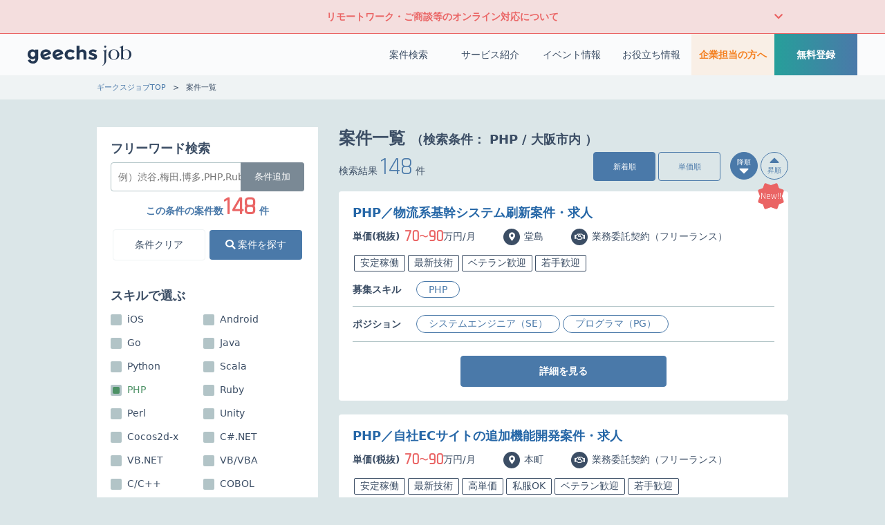

--- FILE ---
content_type: text/html; charset=UTF-8
request_url: https://www.geechs-job.com/project/areas/osakashi-php
body_size: 22763
content:
<!DOCTYPE html>
<html lang="ja">

<head>
    <meta charset="UTF-8">
    <meta name="viewport" content="width=device-width, initial-scale=1">
    <meta http-equiv="X-UA-Compatible" content="ie=edge">
        <link rel="canonical" href="https://www.geechs-job.com/project/areas/osakashi-php">
    <title>PHP,大阪市内の案件・求人情報｜案件一覧｜ITフリーランスの案件・求人ならギークスジョブ</title>
    <link rel="shortcut icon" href="https://cdn.geechs-job.com/image/icon/favicon.ico">
<link rel="apple-touch-icon" sizes="57x57" href="https://cdn.geechs-job.com/image/icon/apple-touch-icon-57x57.png">
<link rel="apple-touch-icon" sizes="60x60" href="https://cdn.geechs-job.com/image/icon/apple-touch-icon-60x60.png">
<link rel="apple-touch-icon" sizes="72x72" href="https://cdn.geechs-job.com/image/icon/apple-touch-icon-72x72.png">
<link rel="apple-touch-icon" sizes="76x76" href="https://cdn.geechs-job.com/image/icon/apple-touch-icon-76x76.png">
<link rel="apple-touch-icon" sizes="114x114" href="https://cdn.geechs-job.com/image/icon/apple-touch-icon-114x114.png">
<link rel="apple-touch-icon" sizes="120x120" href="https://cdn.geechs-job.com/image/icon/apple-touch-icon-120x120.png">
<link rel="apple-touch-icon" sizes="152x152" href="https://cdn.geechs-job.com/image/icon/apple-touch-icon-152x152.png">
<link rel="apple-touch-icon" sizes="180x180" href="https://cdn.geechs-job.com/image/icon/apple-touch-icon.png">
<link rel="icon" type="image/png" sizes="192x192" href="https://cdn.geechs-job.com/image/icon/android-icon-192x192.png">    <link href="/css/style.css?id=62ac65ff112c614a14b6" rel="stylesheet">
    <link rel="stylesheet" href="https://fonts.googleapis.com/css?family=Rajdhani">
    <link rel="stylesheet" href="https://www.geechs-job.com/css/fontawesome/all.min.css">
    <link rel="stylesheet" href="https://unpkg.com/swiper@7/swiper-bundle.min.css"/>
<link rel="stylesheet" href="/dist/css/project.css?id=8fde4f51c3538f007961">
<link rel="stylesheet" href="/dist/css/project-new.css?id=5ba6ea0c4a1ea30631e3">
    <meta name="description" content="PHP,大阪市内の案件・求人情報｜案件一覧｜ITフリーランスの案件・求人ならギークスジョブ">
    <link rel="alternate" type="application/atom+xml" title="お役立ち情報" href="/tips/feed">

    <script type="application/ld+json">
    {
    "@context" : "https://schema.org",
    "@type" : "WebSite",
    "name" : "geechs job",
    "url" : "https://geechs-job.com/"
    }
    </script>

    <script type="application/ld+json">
{
	"@context": "https://schema.org",
	"@type": "BreadcrumbList",
	"itemListElement": [
        {
    "@type": "ListItem",
    "position": 1,
    "name": "ギークスジョブTOP",
    "item": "https://www.geechs-job.com"
    }
        ,
            {
    "@type": "ListItem",
    "position": 2,
    "name": "案件一覧",
    "item": "https://www.geechs-job.com/project/areas/osakashi-php"
    }
            ]
}
</script>
    
<script>
    window.dataLayer = window.dataLayer || [];
    dataLayer.push({
        'CriteoParams': JSON.parse('{"viewList":[11060,10986,10940]}'),
        'GRemark': {
            'event': 'view_search_results'
        }
    });
</script>
    <script>
        window.dataLayer = window.dataLayer || [];
        dataLayer.push({});
    </script>
    <!-- Google Tag Manager -->
<script>
    (function(w, d, s, l, i) {
        w[l] = w[l] || [];
        w[l].push({
            'gtm.start': new Date().getTime(),
            event: 'gtm.js'
        });
        var f = d.getElementsByTagName(s)[0],
            j = d.createElement(s),
            dl = l != 'dataLayer' ? '&l=' + l : '';
        j.async = true;
        j.src =
            'https://www.googletagmanager.com/gtm.js?id=' + i + dl;
        f.parentNode.insertBefore(j, f);
    })(window, document, 'script', 'dataLayer', 'GTM-W39PQT7');
</script>
<!-- End Google Tag Manager -->    
    <!-- ogp -->
<meta property="og:type" content="article">
<meta property="og:site_name" content="ITフリーランスの案件・求人ならギークスジョブ">
<meta property="og:url" content="https://www.geechs-job.com/project/areas/osakashi-php">

<meta property="og:image" content="https://cdn.geechs-job.com/image/common/ogp.png">
<meta property="og:image:alt" content="日本最大級のITフリーランス専門エージェント">

<meta property="og:title" content="PHP,大阪市内の案件・求人情報｜案件一覧｜ITフリーランスの案件・求人ならギークスジョブ">
<meta property="og:description" content="PHP,大阪市内の案件・求人情報｜案件一覧｜ITフリーランスの案件・求人ならギークスジョブ">

<meta property="og:locale" content="ja_JP">



<!-- twitter card -->
<meta name="twitter:card" content="summary_large_image">
<meta name="twitter:site" content="@geechs_job">
<meta name="twitter:creator" content="@geechs_job">
    </head>

<body>
        <!-- Google Tag Manager (noscript) -->
<noscript><iframe src="https://www.googletagmanager.com/ns.html?id=GTM-W39PQT7" height="0" width="0" style="display:none;visibility:hidden"></iframe></noscript>
<!-- End Google Tag Manager (noscript) -->    
    <div class="l-wrapper ">
                <div id="coronavirus" class="horizontal-accordion coronavirus js--coronavirus">
    <div class="c-container">
        <div class="horizontal-accordion-title js--accordion-toggle">
            リモートワーク・ご商談等のオンライン対応について
            
        </div>
        <div class="horizontal-accordion-content">
            <p class="horizontal-accordion-text">
                ギークスジョブの掲載案件はリモートワークでの参画がご相談可能です。<br>
                また、現在実施している個別説明会、各種イベント、顧客企業様との商談打ち合わせはオンラインでご対応いただけます。
                
            </p>
        </div>
    </div>
</div>

<div class="header header-bg-color js--header-scrolled">
    <div class="header-container">
                <div class="header-first">
            <a class="header-logo" href="/" >
                <svg class="logo-geechs-job" viewBox="0 0 150 30" fill="none" xmlns="http://www.w3.org/2000/svg" role="img" aria-label="geechs job">
    <title>ギークスジョブ</title>
    <path class="svg-data-path" fill="#233752" d="M10.9 7l-.5-.4L9 5.9c-.7-.3-1.3-.4-2-.4-1 0-1.9.1-2.7.5-.9.3-1.7.9-2.3 1.5C1.3 8.2.8 9 .5 9.9c-.4.9-.5 1.8-.5 2.7 0 1 .1 1.9.5 2.8.3.8.8 1.6 1.5 2.3.6.7 1.4 1.2 2.3 1.5.8.4 1.7.6 2.7.5.8 0 1.5-.1 2.2-.4.7-.3 1.3-.7 1.8-1.3v.5c.1 1.1-.2 2.1-.9 3l-1.1.8-1.5.3c-1.7 0-2.9-1-3.6-2.9L.2 21.2c.6 1.5 1.6 2.8 2.9 3.6 1.4.9 2.9 1.3 4.5 1.2 1 .1 2 0 3-.4.9-.4 1.7-1 2.4-1.6 1.5-1.7 2.3-3.8 2.2-6V5.8h-4.3V7zM10 15l-1.2.9-1.3.2-1.4-.2-1.1-.9c-.5-.7-.8-1.6-.8-2.6 0-.9.3-1.9.8-2.6L6.1 9c.5-.2.9-.3 1.4-.2.5-.1.9 0 1.3.2l1.2.9c.6.7.9 1.7.9 2.7 0 .9-.4 1.8-.9 2.5zm21.5-7.9C30 6 28.2 5.4 26.4 5.5c-2.1 0-4 .7-5.5 2.1-.8.6-1.4 1.4-1.9 2.4-.3 1-.5 2-.5 3s.2 2 .5 3c.4.9 1 1.7 1.7 2.4.8.8 1.7 1.3 2.7 1.6 1 .5 2 .6 3.1.6 1.2 0 2.5-.3 3.6-.8s2.1-1.3 2.9-2.2l-2.3-2.5c-.5.7-1.1 1.2-1.8 1.6-.8.3-1.6.5-2.4.5-.5.1-1 0-1.5-.2s-.9-.5-1.2-1l10.1-4v-.5c-.1-.8-.3-1.7-.7-2.4-.4-.7-1-1.4-1.7-1.9zm-8.8 6l-.1-.5.3-1.5c.2-.5.5-.9.9-1.2.8-.6 1.8-1 2.7-1 1.5 0 2.5.6 2.7 1.6l-6.5 2.6zm26.4-6C47.6 6 45.8 5.4 44 5.5c-2 0-4 .7-5.6 2.1-.7.6-1.4 1.4-1.8 2.4-.4 1-.6 2-.6 3s.2 2 .6 3c.4.9.9 1.7 1.6 2.4.8.8 1.8 1.3 2.8 1.7 1 .4 2 .5 3 .5 1.3 0 2.6-.3 3.7-.8s2.1-1.3 3-2.2l-2.5-2.5c-.4.7-1 1.2-1.8 1.6-.7.3-1.4.6-2.4.5-.4.1-1 0-1.4-.2-.5-.2-.9-.5-1.2-1l10.1-4v-.5c-.1-.8-.3-1.6-.7-2.4-.5-.7-1-1.4-1.7-1.9zm-8.9 6v-.5l.3-1.5c.2-.5.5-.9.9-1.2.8-.6 1.8-1 2.8-1 1.5 0 2.4.6 2.7 1.6l-6.7 2.6zM61.7 17c-1 0-2-.4-2.8-1-.4-.5-.7-.9-.9-1.4-.2-.5-.3-1-.3-1.6l.3-1.5c.2-.5.5-1 .9-1.3.8-.7 1.8-1.1 2.8-1.1.8 0 1.5.2 2.2.5.7.3 1.3.7 1.8 1.3L67.9 8c-.9-.7-1.9-1.4-3-1.8-1-.5-2.2-.7-3.3-.7-2.1 0-4.1.7-5.6 2.1-.8.7-1.5 1.5-1.9 2.4-.4 1-.6 2-.5 3-.1 1.1.1 2.1.5 3 .4 1 1 1.8 1.8 2.5 1.6 1.4 3.7 2.1 5.8 2.1 1.2-.1 2.3-.3 3.4-.8s2.1-1.3 2.9-2.1L65.5 15c-.5.6-1 1-1.7 1.4-.6.3-1.3.6-2.1.6zM79.4 5.5c-.8 0-1.6.2-2.4.5-.7.3-1.4.8-2 1.4V.2h-4.2v20.1H75v-7.8c0-.5 0-1 .3-1.5.1-.4.4-.8.7-1.1.6-.6 1.4-.9 2.2-.9 1.8 0 2.6 1.1 2.6 3.4v7.9H85v-8.8c.1-.8 0-1.6-.3-2.3-.3-.8-.7-1.5-1.3-2-.5-.6-1.1-1-1.8-1.2-.7-.4-1.5-.5-2.2-.5zm19.4 7.2l-1.5-.7-2-.7-2.1-.7-.5-.3-.1-.6c0-.7.6-1 1.9-1 1.5 0 2.8.5 3.9 1.3l1.6-2.7c-1.6-1.1-3.4-1.7-5.3-1.8-1.6 0-3.1.5-4.4 1.3-.5.4-1 .9-1.3 1.4-.3.6-.4 1.2-.4 1.8 0 .7.1 1.3.4 1.9.3.5.8 1 1.3 1.3l1.5.8 2 .6 1.9.8.4.4.2.6-.1.4-.3.4c-.4.2-.9.3-1.3.3-1.9 0-3.6-.7-5.1-1.8l-1.8 2.5c1 .8 2.1 1.4 3.3 1.8 1.1.4 2.3.6 3.5.6 1.5 0 3-.4 4.2-1.3.5-.4 1-.9 1.3-1.5.3-.6.4-1.3.4-2 0-.6-.1-1.2-.4-1.8-.3-.5-.7-1-1.2-1.3M109.3 28.5c.7-.4 1.5-.9 2.1-1.5 1.5-1.7 2.3-4 2.2-6.2v-9.6c0-1.7.1-3.4.4-5v-.7h-.2l-.2.1c-.6.7-2.2 1.4-4.6 1.9V7.8c.6 0 1.3.2 1.8.7.2.3.2.8.2 1.8v10.9c.1 1.6 0 3.3-.6 4.8-.4 1.2-1.4 2.2-2.5 2.8l.1.4v.1l1.3-.7M112.2 0l-.6.1-.5.3c-.1.2-.3.3-.3.6l-.2.5.2.5c0 .3.2.4.3.5l.5.4.6.1.6-.1.5-.4.3-.5.1-.5-.1-.5-.3-.6-.5-.3-.6-.1zM124.7 5.5c-1.1 0-2.1.1-3.1.5s-1.9 1-2.6 1.7c-.7.7-1.3 1.5-1.7 2.5-.3.9-.6 1.9-.5 2.9-.1 1 .2 2 .5 2.9.4 1 .9 1.8 1.7 2.5 1.5 1.3 3.6 2.1 5.6 2.1 2.1 0 4.1-.8 5.7-2.1.7-.7 1.3-1.5 1.7-2.5.4-.9.6-1.9.5-2.9.1-1-.1-2-.5-2.9-.4-1-1-1.8-1.7-2.5s-1.6-1.3-2.6-1.7c-.9-.4-2-.5-3-.5zm3.6 12.6c-.4.6-.9 1.1-1.6 1.4-.6.3-1.3.5-2 .5s-1.5-.2-2.1-.5c-.6-.3-1.2-.8-1.6-1.5-.9-1.4-1.3-3.2-1.2-5-.1-1.7.4-3.5 1.3-5 .4-.6.9-1 1.6-1.4.6-.4 1.3-.6 2-.6s1.5.2 2.1.6c.6.3 1.2.8 1.5 1.4 1 1.5 1.4 3.3 1.3 5 .1 1.8-.4 3.6-1.3 5.1zM135.6 20.6c.5-1.3 2-1.6 4-.7 1 .4 2 .6 3.1.6 1 0 1.9-.2 2.8-.5.9-.5 1.7-1 2.3-1.8.7-.6 1.2-1.5 1.6-2.4.4-.8.6-1.8.6-2.8 0-1-.1-2-.5-3s-.9-1.8-1.6-2.5c-1.6-1.3-3.6-2.1-5.6-2-.7 0-1.5.2-2.1.5-.7.2-1.2.6-1.8 1l-.4.5V6s0-3.5.2-6h-.2l-.3.2c-1.4.8-2.9 1.5-4.5 1.8h-.1v.4c.7 0 1.3.2 1.9.6.3.6.4 1.3.3 2v12.3l-.1 3.4h.1l.3-.1zM138 9.2c0-.5.2-.8.4-1.2l.9-.8c.5-.4 1-.7 1.7-.8.5-.2 1.1-.2 1.7-.2.6.1 1.2.3 1.7.7.6.3 1 .7 1.3 1.1 1 1.6 1.5 3.3 1.3 5 .1 1.8-.3 3.5-1.2 5-.3.6-.8 1.1-1.4 1.5-.7.3-1.4.5-2.1.5-1-.1-1.9-.4-2.7-1-1-.7-1.6-1.3-1.6-2V9.2z"/>
</svg>                
            </a>
            
            

        </div>
        <div class="header-nav">
                        <nav class="p-globalNav">
    <ul class="p-globalNav_tabs menu">

        <li class="p-globalNav_tab-project">
            <a href="https://www.geechs-job.com/project" class="p-globalNav_link-project p-globalNav_hasDropdown">案件検索</a>
            <ul class="c-megaMenu p-megaMenu-project">
                <li class="p-megaMenu_block-third">
                    <dl class="p-megaMenu_list">
                        <dt class="p-megaMenu_list_title u-text-viridian">スキル</dt>
                                                <dd class="c-list_item-addLink p-megaMenu-list_item c-listDecoration-viridian">
                            <a href="https://www.geechs-job.com/project/java" class="c-list_link">Java</a>
                        </dd>
                                                <dd class="c-list_item-addLink p-megaMenu-list_item c-listDecoration-viridian">
                            <a href="https://www.geechs-job.com/project/aws" class="c-list_link">AWS</a>
                        </dd>
                                                <dd class="c-list_item-addLink p-megaMenu-list_item c-listDecoration-viridian">
                            <a href="https://www.geechs-job.com/project/python" class="c-list_link">Python</a>
                        </dd>
                                                <dd class="c-list_item-addLink p-megaMenu-list_item c-listDecoration-viridian">
                            <a href="https://www.geechs-job.com/project/android" class="c-list_link">Android</a>
                        </dd>
                                                <dd class="c-list_item-addLink p-megaMenu-list_item c-listDecoration-viridian">
                            <a href="https://www.geechs-job.com/project/javascript" class="c-list_link">JavaScript</a>
                        </dd>
                                                <dd class="c-list_item-addLink p-megaMenu-list_item c-listDecoration-viridian">
                            <a href="https://www.geechs-job.com/project/unity" class="c-list_link">Unity</a>
                        </dd>
                                                <dd class="c-list_item-addLink p-megaMenu-list_item c-listDecoration-viridian">
                            <a href="https://www.geechs-job.com/project/php" class="c-list_link">PHP</a>
                        </dd>
                                                <dd class="c-list_item-addLink p-megaMenu-list_item c-listDecoration-viridian">
                            <a href="https://www.geechs-job.com/project/go" class="c-list_link">Go</a>
                        </dd>
                                                <dd class="c-list_item-addLink p-megaMenu-list_item c-listDecoration-viridian">
                            <a href="https://www.geechs-job.com/project/ios" class="c-list_link">iOS</a>
                        </dd>
                                                <dd class="c-list_item-addLink p-megaMenu-list_item c-listDecoration-viridian">
                            <a href="https://www.geechs-job.com/project/ruby" class="c-list_link">Ruby</a>
                        </dd>
                                            </dl>
                </li>
                
                <li class="p-megaMenu_block-third">
                    <dl class="p-megaMenu_list">
                        <dt class="p-megaMenu_list_title u-text-cyan">人気エリア</dt>
                                                <dd class="c-list_item-addLink p-megaMenu-list_item c-listDecoration-cyan">
                            <a href="https://www.geechs-job.com/project?areas%5B%5D=%E6%B8%8B%E8%B0%B7%E3%83%BB%E4%BB%A3%E5%AE%98%E5%B1%B1%E3%83%BB%E6%81%B5%E6%AF%94%E5%AF%BF" class="c-list_link">渋谷・代官山・恵比寿</a>
                        </dd>
                                                <dd class="c-list_item-addLink p-megaMenu-list_item c-listDecoration-cyan">
                            <a href="https://www.geechs-job.com/project?areas%5B%5D=%E6%96%B0%E5%AE%BF%E3%83%BB%E4%BB%A3%E3%80%85%E6%9C%A8" class="c-list_link">新宿・代々木</a>
                        </dd>
                                                <dd class="c-list_item-addLink p-megaMenu-list_item c-listDecoration-cyan">
                            <a href="https://www.geechs-job.com/project?areas%5B%5D=%E5%85%AD%E6%9C%AC%E6%9C%A8%E3%83%BB%E5%A4%96%E8%8B%91%E5%89%8D%E3%83%BB%E8%A1%A8%E5%8F%82%E9%81%93" class="c-list_link">六本木・外苑前・表参道</a>
                        </dd>
                                                <dd class="c-list_item-addLink p-megaMenu-list_item c-listDecoration-cyan">
                            <a href="https://www.geechs-job.com/project?areas%5B%5D=%E6%9D%B1%E4%BA%AC%E3%83%BB%E6%97%A5%E6%AF%94%E8%B0%B7%E3%83%BB%E6%B0%B8%E7%94%B0%E7%94%BA%E3%83%BB%E9%A3%AF%E7%94%B0%E6%A9%8B" class="c-list_link">東京・日比谷・永田町・飯田橋</a>
                        </dd>
                                                <dd class="c-list_item-addLink p-megaMenu-list_item c-listDecoration-cyan">
                            <a href="https://www.geechs-job.com/project?areas%5B%5D=%E4%BA%94%E5%8F%8D%E7%94%B0%E3%83%BB%E5%93%81%E5%B7%9D%E3%83%BB%E5%A4%A7%E5%B4%8E%E3%83%BB%E7%94%B0%E7%94%BA" class="c-list_link">五反田・品川・大崎・田町</a>
                        </dd>
                                                <dd class="c-list_item-addLink p-megaMenu-list_item c-listDecoration-cyan">
                            <a href="https://www.geechs-job.com/project?areas%5B%5D=%E6%B1%A0%E8%A2%8B%E3%83%BB%E5%A4%A7%E5%A1%9A" class="c-list_link">池袋・大塚</a>
                        </dd>
                                                <dd class="c-list_item-addLink p-megaMenu-list_item c-listDecoration-cyan">
                            <a href="https://www.geechs-job.com/project?areas%5B%5D=%E6%A8%AA%E6%B5%9C%E3%83%BB%E5%B7%9D%E5%B4%8E" class="c-list_link">横浜・川崎</a>
                        </dd>
                                                <dd class="c-list_item-addLink p-megaMenu-list_item c-listDecoration-cyan">
                            <a href="https://www.geechs-job.com/project?areas%5B%5D=%E5%A4%A7%E9%98%AA%E8%BF%91%E8%BE%BA" class="c-list_link">大阪近辺</a>
                        </dd>
                                                <dd class="c-list_item-addLink p-megaMenu-list_item c-listDecoration-cyan">
                            <a href="https://www.geechs-job.com/project?areas%5B%5D=%E7%A6%8F%E5%B2%A1%E8%BF%91%E8%BE%BA" class="c-list_link">福岡近辺</a>
                        </dd>
                                                <dd class="c-list_item-addLink p-megaMenu-list_item c-listDecoration-cyan">
                            <a href="https://www.geechs-job.com/project?areas%5B%5D=%E5%90%8D%E5%8F%A4%E5%B1%8B%E8%BF%91%E8%BE%BA" class="c-list_link">名古屋近辺</a>
                        </dd>
                                            </dl>
                </li>
                <li class="p-megaMenu_block-third">
                    <dl class="p-megaMenu_list">
                        <dt class="p-megaMenu_list_title u-text-ochre">こだわり別</dt>
                                                <dd class="c-list_item-addLink p-megaMenu-list_item c-listDecoration-ochre">
                            <a href="https://www.geechs-job.com/project/preferences/stable-job" class="c-list_link">安定稼働</a>
                        </dd>
                                                <dd class="c-list_item-addLink p-megaMenu-list_item c-listDecoration-ochre">
                            <a href="https://www.geechs-job.com/project/preferences/new-development" class="c-list_link">新規開発</a>
                        </dd>
                                                <dd class="c-list_item-addLink p-megaMenu-list_item c-listDecoration-ochre">
                            <a href="https://www.geechs-job.com/project/preferences/inexperience" class="c-list_link">未経験OK</a>
                        </dd>
                                                <dd class="c-list_item-addLink p-megaMenu-list_item c-listDecoration-ochre">
                            <a href="https://www.geechs-job.com/project/preferences/high-paying" class="c-list_link">高単価</a>
                        </dd>
                                                <dd class="c-list_item-addLink p-megaMenu-list_item c-listDecoration-ochre">
                            <a href="https://www.geechs-job.com/project/preferences/3days-a-week" class="c-list_link">週3作業</a>
                        </dd>
                                                <dd class="c-list_item-addLink p-megaMenu-list_item c-listDecoration-ochre">
                            <a href="https://www.geechs-job.com/project/preferences/new-technology" class="c-list_link">最新技術</a>
                        </dd>
                                                <dd class="c-list_item-addLink p-megaMenu-list_item c-listDecoration-ochre">
                            <a href="https://www.geechs-job.com/project/preferences/women" class="c-list_link">女性に人気</a>
                        </dd>
                                                <dd class="c-list_item-addLink p-megaMenu-list_item c-listDecoration-ochre">
                            <a href="https://www.geechs-job.com/project/preferences/young" class="c-list_link">若手歓迎</a>
                        </dd>
                                            </dl>
                </li>
                <li class="p-megaMenu_bottom p-megaMenu_bottom-project">
                    <a href="https://www.geechs-job.com/project" class="c-link_border-header-project p-link-project-search">
                        案件一覧を見る
                    </a>
                    <a href="https://www.geechs-job.com/project/conditions" class="c-link_border-header-project p-link-project-conditions">
                        <i class="fas fa-search"></i> 詳細検索で探す
                    </a>
                </li>
            </ul>
        </li>

        <li class="p-globalNav_tab-service">
            <a href="https://www.geechs-job.com/guide" class="p-globalNav_link-service p-globalNav_hasDropdown">サービス紹介</a>
            <ul class="c-megaMenu p-megaMenu-service">
                <li class="p-megaMenu_box">
                    <dl class="p-megaMenu_list">
                        <dd class="c-list_item-addLink p-megaMenu-list_item c-listDecoration-brown">
                            <a href="https://www.geechs-job.com/freelance" class="c-list_link">フリーランスとは</a>
                        </dd>
                        <dd class="c-list_item-addLink p-megaMenu-list_item c-listDecoration-brown">
                            <a href="https://www.geechs-job.com/guide" class="c-list_link">ご利用の流れ</a>
                        </dd>
                        <dd class="c-list_item-addLink p-megaMenu-list_item c-listDecoration-brown">
                            <a href="https://www.geechs-job.com/beginner" class="c-list_link">フリーランスを検討中の方へ</a>
                        </dd>
                        <dd class="c-list_item-addLink p-megaMenu-list_item c-listDecoration-brown">
                            <a href="https://www.geechs-job.com/event" class="c-list_link">ITフリーランスセミナー</a>
                        </dd>
                        <dd class="c-list_item-addLink p-megaMenu-list_item c-listDecoration-brown">
                            <a href="https://www.geechs-job.com/event#eventIndependence" class="c-list_link">独立相談会</a>
                        </dd>
                        <dd class="c-list_item-addLink p-megaMenu-list_item c-listDecoration-brown">
                            <a href="https://www.geechs-job.com/techvalley" class="c-list_link">TechValley</a>
                        </dd>
                        <dd class="c-list_item-addLink p-megaMenu-list_item c-listDecoration-brown">
                            <a href="https://www.geechs-job.com/engineer-case" class="c-list_link">ご利用者インタビュー</a>
                        </dd>
                        <dd class="c-list_item-addLink p-megaMenu-list_item c-listDecoration-brown">
                            <a href="https://www.geechs-job.com/valuecheck" class="c-list_link">市場価値診断</a>
                        </dd>
                        <dd class="c-list_item-addLink p-megaMenu-list_item c-listDecoration-brown">
                            <a href="https://www.geechs-job.com/careerup" class="c-list_link">キャリアアップ事例集</a>
                        </dd>
                        <dd class="c-list_item-addLink p-megaMenu-list_item c-listDecoration-brown">
                            <a href="https://www.geechs-job.com/case" class="c-list_link">企業事例</a>
                        </dd>
                        <dd class="c-list_item-addLink p-megaMenu-list_item c-listDecoration-brown">
                            <a href="https://www.geechs-job.com/referfriends" class="c-list_link">友人紹介キャンペーン</a>
                        </dd>
                        <dd class="c-list_item-addLink p-megaMenu-list_item c-listDecoration-brown">
                            <a href="https://www.geechs-job.com/frinove/official" class="c-list_link">フリノベ （福利厚生）</a>
                        </dd>
                        <dd class="c-list_item-addLink p-megaMenu-list_item c-listDecoration-brown">
                            <a href="https://geechs-direct.com/" target="_blank" class="c-list_link">GEECHS DIRECT</a>
                        </dd>
                    </dl>
                </li>
            </ul>
        </li>
        
        <li class="p-globalNav_tab-event">
            <a href="https://www.geechs-job.com/event" class="p-globalNav_link-event p-globalNav_hasDropdown">イベント情報</a>
            <ul class="c-megaMenu p-megaMenu-event">
                <li class="p-megaMenu_box">
                    <dl class="p-megaMenu_list">
                        <dt class="p-megaMenu_list_title u-text-brown">地域別</dt>

                        <dd class="c-list_item-addLink p-megaMenu-list_item c-listDecoration-brown">
                            <a href="https://www.geechs-job.com/event?area=%E6%9D%B1%E4%BA%AC" class="c-list_link">東京開催イベント</a>
                        </dd>
                        <dd class="c-list_item-addLink p-megaMenu-list_item c-listDecoration-brown">
                            <a href="https://www.geechs-job.com/event?area=%E5%A4%A7%E9%98%AA" class="c-list_link">大阪開催イベント</a>
                        </dd>
                        <dd class="c-list_item-addLink p-megaMenu-list_item c-listDecoration-brown">
                            <a href="https://www.geechs-job.com/event?area=%E7%A6%8F%E5%B2%A1" class="c-list_link">福岡開催イベント</a>
                        </dd>
                        <dd class="c-list_item-addLink p-megaMenu-list_item c-listDecoration-brown">
                            <a href="https://www.geechs-job.com/event?area=%E5%90%8D%E5%8F%A4%E5%B1%8B" class="c-list_link">名古屋開催イベント</a>
                        </dd>

                    </dl>
                </li>
                <li class="p-megaMenu_bottom">
                    <a href="https://www.geechs-job.com/event" class="c-link_border-header">イベント一覧を見る</a>
                </li>
            </ul>

        </li>
        <li class="p-globalNav_tab-tips">
            <a href="https://www.geechs-job.com/tips" class="p-globalNav_link-tips p-globalNav_hasDropdown">お役立ち情報</a>
            <ul class="c-megaMenu p-megaMenu-tips">
                                <li class="p-megaMenu_block-half">
                    <dl class="p-megaMenu_list">
                        <dt class="p-megaMenu_list_title u-text-maroon">カテゴリー</dt>
                                                <dd class="c-list_item-addLink p-megaMenu-list_item c-listDecoration-maroon">
                            <a href="https://www.geechs-job.com/tips/money" class="c-list_link">
                                <span class="p-megaMenu_list_label">お金</span>
                                <span class="p-megaMenu_list_description">－ 必要な手続き・届け出<br>－ フリーランスが加入できる健康保険<br>など...</span>
                            </a>
                        </dd>
                                                <dd class="c-list_item-addLink p-megaMenu-list_item c-listDecoration-maroon">
                            <a href="https://www.geechs-job.com/tips/tech" class="c-list_link">
                                <span class="p-megaMenu_list_label">TECH</span>
                                <span class="p-megaMenu_list_description">－ ITフリーランスが注目すべき技術<br>－ 最新技術<br>など...</span>
                            </a>
                        </dd>
                                            </dl>
                </li>
                <li class="p-megaMenu_block-half">
                    <dl class="p-megaMenu_list">
                        <dt class="p-megaMenu_list_title"></dt>
                                                <dd class="c-list_item-addLink p-megaMenu-list_item c-listDecoration-maroon">
                            <a href="https://www.geechs-job.com/tips/career" class="c-list_link">
                                <span class="p-megaMenu_list_label">キャリア</span>
                                <span class="p-megaMenu_list_description">－ ITフリーランスの職務経歴書の書き方<br>－ 案件の受注単価をあげるコツ<br>など...</span>
                            </a>
                        </dd>
                                                <dd class="c-list_item-addLink p-megaMenu-list_item c-listDecoration-maroon">
                            <a href="https://www.geechs-job.com/tips/knowledge" class="c-list_link">
                                <span class="p-megaMenu_list_label">基礎知識</span>
                                <span class="p-megaMenu_list_description">－ フリーランス向けの支援・制度<br>－ フリーランスの実態<br>など...</span>
                            </a>
                        </dd>
                                            </dl>
                </li>
                <li class="p-megaMenu_bottom">
                    <a href="https://www.geechs-job.com/tips" class="c-link_border-header-tips">お役立ち一覧を見る</a>
                </li>

            </ul>

        </li>

        
        <li class="p-globalNav_tab-client">
            <a href="https://www.geechs-job.com/client" class="p-globalNav_link-client" target="_blank" rel="noopener">企業担当の方へ</a>
        </li>
        <li class="p-globalNav_tab-entry">
            <a href="https://www.geechs-job.com/entry" class="p-globalNav_link-entry" target="_blank" rel="noopener">無料登録</a>
        </li>
    </ul>
</nav>
<div class="p-drawerNav">
    <input id="drawerNav_input" type="checkbox" class="p-drawerNav_input" name="open-drawer-checkbox">
    <label id="drawerNav_open" for="drawerNav_input" class="p-drawerNav_open">
        <span class="p-hamburgerButton"></span>
    </label>
    <label id="drawerNav_close" for="drawerNav_input" class="p-drawerNav_close"></label>
    <section class="p-drawerNav_content">
        <label id="drawerNav_open" for="drawerNav_input" class="p-drawerNav_submit-top"><i class="fas fa-times"></i>
            メニューを閉じる</label>
        <p class="p-spLogo">
            <a class="p-spLogo_link" href="/">
                <svg class="logo-geechs-job" viewBox="0 0 150 30" fill="none" xmlns="http://www.w3.org/2000/svg" role="img" aria-label="geechs job">
    <title>ギークスジョブ</title>
    <path class="svg-data-path" fill="#233752" d="M10.9 7l-.5-.4L9 5.9c-.7-.3-1.3-.4-2-.4-1 0-1.9.1-2.7.5-.9.3-1.7.9-2.3 1.5C1.3 8.2.8 9 .5 9.9c-.4.9-.5 1.8-.5 2.7 0 1 .1 1.9.5 2.8.3.8.8 1.6 1.5 2.3.6.7 1.4 1.2 2.3 1.5.8.4 1.7.6 2.7.5.8 0 1.5-.1 2.2-.4.7-.3 1.3-.7 1.8-1.3v.5c.1 1.1-.2 2.1-.9 3l-1.1.8-1.5.3c-1.7 0-2.9-1-3.6-2.9L.2 21.2c.6 1.5 1.6 2.8 2.9 3.6 1.4.9 2.9 1.3 4.5 1.2 1 .1 2 0 3-.4.9-.4 1.7-1 2.4-1.6 1.5-1.7 2.3-3.8 2.2-6V5.8h-4.3V7zM10 15l-1.2.9-1.3.2-1.4-.2-1.1-.9c-.5-.7-.8-1.6-.8-2.6 0-.9.3-1.9.8-2.6L6.1 9c.5-.2.9-.3 1.4-.2.5-.1.9 0 1.3.2l1.2.9c.6.7.9 1.7.9 2.7 0 .9-.4 1.8-.9 2.5zm21.5-7.9C30 6 28.2 5.4 26.4 5.5c-2.1 0-4 .7-5.5 2.1-.8.6-1.4 1.4-1.9 2.4-.3 1-.5 2-.5 3s.2 2 .5 3c.4.9 1 1.7 1.7 2.4.8.8 1.7 1.3 2.7 1.6 1 .5 2 .6 3.1.6 1.2 0 2.5-.3 3.6-.8s2.1-1.3 2.9-2.2l-2.3-2.5c-.5.7-1.1 1.2-1.8 1.6-.8.3-1.6.5-2.4.5-.5.1-1 0-1.5-.2s-.9-.5-1.2-1l10.1-4v-.5c-.1-.8-.3-1.7-.7-2.4-.4-.7-1-1.4-1.7-1.9zm-8.8 6l-.1-.5.3-1.5c.2-.5.5-.9.9-1.2.8-.6 1.8-1 2.7-1 1.5 0 2.5.6 2.7 1.6l-6.5 2.6zm26.4-6C47.6 6 45.8 5.4 44 5.5c-2 0-4 .7-5.6 2.1-.7.6-1.4 1.4-1.8 2.4-.4 1-.6 2-.6 3s.2 2 .6 3c.4.9.9 1.7 1.6 2.4.8.8 1.8 1.3 2.8 1.7 1 .4 2 .5 3 .5 1.3 0 2.6-.3 3.7-.8s2.1-1.3 3-2.2l-2.5-2.5c-.4.7-1 1.2-1.8 1.6-.7.3-1.4.6-2.4.5-.4.1-1 0-1.4-.2-.5-.2-.9-.5-1.2-1l10.1-4v-.5c-.1-.8-.3-1.6-.7-2.4-.5-.7-1-1.4-1.7-1.9zm-8.9 6v-.5l.3-1.5c.2-.5.5-.9.9-1.2.8-.6 1.8-1 2.8-1 1.5 0 2.4.6 2.7 1.6l-6.7 2.6zM61.7 17c-1 0-2-.4-2.8-1-.4-.5-.7-.9-.9-1.4-.2-.5-.3-1-.3-1.6l.3-1.5c.2-.5.5-1 .9-1.3.8-.7 1.8-1.1 2.8-1.1.8 0 1.5.2 2.2.5.7.3 1.3.7 1.8 1.3L67.9 8c-.9-.7-1.9-1.4-3-1.8-1-.5-2.2-.7-3.3-.7-2.1 0-4.1.7-5.6 2.1-.8.7-1.5 1.5-1.9 2.4-.4 1-.6 2-.5 3-.1 1.1.1 2.1.5 3 .4 1 1 1.8 1.8 2.5 1.6 1.4 3.7 2.1 5.8 2.1 1.2-.1 2.3-.3 3.4-.8s2.1-1.3 2.9-2.1L65.5 15c-.5.6-1 1-1.7 1.4-.6.3-1.3.6-2.1.6zM79.4 5.5c-.8 0-1.6.2-2.4.5-.7.3-1.4.8-2 1.4V.2h-4.2v20.1H75v-7.8c0-.5 0-1 .3-1.5.1-.4.4-.8.7-1.1.6-.6 1.4-.9 2.2-.9 1.8 0 2.6 1.1 2.6 3.4v7.9H85v-8.8c.1-.8 0-1.6-.3-2.3-.3-.8-.7-1.5-1.3-2-.5-.6-1.1-1-1.8-1.2-.7-.4-1.5-.5-2.2-.5zm19.4 7.2l-1.5-.7-2-.7-2.1-.7-.5-.3-.1-.6c0-.7.6-1 1.9-1 1.5 0 2.8.5 3.9 1.3l1.6-2.7c-1.6-1.1-3.4-1.7-5.3-1.8-1.6 0-3.1.5-4.4 1.3-.5.4-1 .9-1.3 1.4-.3.6-.4 1.2-.4 1.8 0 .7.1 1.3.4 1.9.3.5.8 1 1.3 1.3l1.5.8 2 .6 1.9.8.4.4.2.6-.1.4-.3.4c-.4.2-.9.3-1.3.3-1.9 0-3.6-.7-5.1-1.8l-1.8 2.5c1 .8 2.1 1.4 3.3 1.8 1.1.4 2.3.6 3.5.6 1.5 0 3-.4 4.2-1.3.5-.4 1-.9 1.3-1.5.3-.6.4-1.3.4-2 0-.6-.1-1.2-.4-1.8-.3-.5-.7-1-1.2-1.3M109.3 28.5c.7-.4 1.5-.9 2.1-1.5 1.5-1.7 2.3-4 2.2-6.2v-9.6c0-1.7.1-3.4.4-5v-.7h-.2l-.2.1c-.6.7-2.2 1.4-4.6 1.9V7.8c.6 0 1.3.2 1.8.7.2.3.2.8.2 1.8v10.9c.1 1.6 0 3.3-.6 4.8-.4 1.2-1.4 2.2-2.5 2.8l.1.4v.1l1.3-.7M112.2 0l-.6.1-.5.3c-.1.2-.3.3-.3.6l-.2.5.2.5c0 .3.2.4.3.5l.5.4.6.1.6-.1.5-.4.3-.5.1-.5-.1-.5-.3-.6-.5-.3-.6-.1zM124.7 5.5c-1.1 0-2.1.1-3.1.5s-1.9 1-2.6 1.7c-.7.7-1.3 1.5-1.7 2.5-.3.9-.6 1.9-.5 2.9-.1 1 .2 2 .5 2.9.4 1 .9 1.8 1.7 2.5 1.5 1.3 3.6 2.1 5.6 2.1 2.1 0 4.1-.8 5.7-2.1.7-.7 1.3-1.5 1.7-2.5.4-.9.6-1.9.5-2.9.1-1-.1-2-.5-2.9-.4-1-1-1.8-1.7-2.5s-1.6-1.3-2.6-1.7c-.9-.4-2-.5-3-.5zm3.6 12.6c-.4.6-.9 1.1-1.6 1.4-.6.3-1.3.5-2 .5s-1.5-.2-2.1-.5c-.6-.3-1.2-.8-1.6-1.5-.9-1.4-1.3-3.2-1.2-5-.1-1.7.4-3.5 1.3-5 .4-.6.9-1 1.6-1.4.6-.4 1.3-.6 2-.6s1.5.2 2.1.6c.6.3 1.2.8 1.5 1.4 1 1.5 1.4 3.3 1.3 5 .1 1.8-.4 3.6-1.3 5.1zM135.6 20.6c.5-1.3 2-1.6 4-.7 1 .4 2 .6 3.1.6 1 0 1.9-.2 2.8-.5.9-.5 1.7-1 2.3-1.8.7-.6 1.2-1.5 1.6-2.4.4-.8.6-1.8.6-2.8 0-1-.1-2-.5-3s-.9-1.8-1.6-2.5c-1.6-1.3-3.6-2.1-5.6-2-.7 0-1.5.2-2.1.5-.7.2-1.2.6-1.8 1l-.4.5V6s0-3.5.2-6h-.2l-.3.2c-1.4.8-2.9 1.5-4.5 1.8h-.1v.4c.7 0 1.3.2 1.9.6.3.6.4 1.3.3 2v12.3l-.1 3.4h.1l.3-.1zM138 9.2c0-.5.2-.8.4-1.2l.9-.8c.5-.4 1-.7 1.7-.8.5-.2 1.1-.2 1.7-.2.6.1 1.2.3 1.7.7.6.3 1 .7 1.3 1.1 1 1.6 1.5 3.3 1.3 5 .1 1.8-.3 3.5-1.2 5-.3.6-.8 1.1-1.4 1.5-.7.3-1.4.5-2.1.5-1-.1-1.9-.4-2.7-1-1-.7-1.6-1.3-1.6-2V9.2z"/>
</svg>            </a>
        </p>
        <nav class="p-treeMenu">
    <ul class="p-treeMenu_list">
        <li class="p-treeMenu_list_item">
            <a href="https://www.geechs-job.com/project/conditions" class="p-treeMenu_link-1">案件検索</a>
            <label class="p-treeMenu_button" for="treeMenu-check1"><i class="fas fa-sort-down"></i></label>
            <input id="treeMenu-check1" type="checkbox" class="p-treeMenu_check">
            <ul class="p-treeMenu_list-child">
                <li class="p-treeMenu_list_item-child">
                    <label class="p-treeMenu_button-child" for="treeMenu-check1-1"><span class="u-text-viridian">スキル</span><i class="p-treeMenu_button-icon fas fa-sort-down"></i></label>
                    <input id="treeMenu-check1-1" type="checkbox" class="p-treeMenu_check-child">
                    <ul class="p-treeMenu_list-grandchild">
                                                <li class="c-list_item-addLink p-treeMenu_list_item-grandchild c-listDecoration-viridian">
                            <a href="https://www.geechs-job.com/project/java" class="c-list_link">Java</a>
                        </li>
                                                <li class="c-list_item-addLink p-treeMenu_list_item-grandchild c-listDecoration-viridian">
                            <a href="https://www.geechs-job.com/project/aws" class="c-list_link">AWS</a>
                        </li>
                                                <li class="c-list_item-addLink p-treeMenu_list_item-grandchild c-listDecoration-viridian">
                            <a href="https://www.geechs-job.com/project/python" class="c-list_link">Python</a>
                        </li>
                                                <li class="c-list_item-addLink p-treeMenu_list_item-grandchild c-listDecoration-viridian">
                            <a href="https://www.geechs-job.com/project/android" class="c-list_link">Android</a>
                        </li>
                                                <li class="c-list_item-addLink p-treeMenu_list_item-grandchild c-listDecoration-viridian">
                            <a href="https://www.geechs-job.com/project/javascript" class="c-list_link">JavaScript</a>
                        </li>
                                                <li class="c-list_item-addLink p-treeMenu_list_item-grandchild c-listDecoration-viridian">
                            <a href="https://www.geechs-job.com/project/unity" class="c-list_link">Unity</a>
                        </li>
                                                <li class="c-list_item-addLink p-treeMenu_list_item-grandchild c-listDecoration-viridian">
                            <a href="https://www.geechs-job.com/project/php" class="c-list_link">PHP</a>
                        </li>
                                                <li class="c-list_item-addLink p-treeMenu_list_item-grandchild c-listDecoration-viridian">
                            <a href="https://www.geechs-job.com/project/go" class="c-list_link">Go</a>
                        </li>
                                                <li class="c-list_item-addLink p-treeMenu_list_item-grandchild c-listDecoration-viridian">
                            <a href="https://www.geechs-job.com/project/ios" class="c-list_link">iOS</a>
                        </li>
                                                <li class="c-list_item-addLink p-treeMenu_list_item-grandchild c-listDecoration-viridian">
                            <a href="https://www.geechs-job.com/project/ruby" class="c-list_link">Ruby</a>
                        </li>
                                            </ul>
                </li>
                
                <li class="p-treeMenu_list_item-child">
                    <label class="p-treeMenu_button-child" for="treeMenu-check1-4"><span class="u-text-cyan">人気エリア</span><i class="p-treeMenu_button-icon fas fa-sort-down"></i></label>
                    <input id="treeMenu-check1-4" type="checkbox" class="p-treeMenu_check-child">
                    <ul class="p-treeMenu_list-grandchild">
                                                <li class="c-list_item-addLink p-treeMenu_list_item-grandchild c-listDecoration-cyan">
                            <a href="https://www.geechs-job.com/project?areas%5B%5D=%E6%B8%8B%E8%B0%B7%E3%83%BB%E4%BB%A3%E5%AE%98%E5%B1%B1%E3%83%BB%E6%81%B5%E6%AF%94%E5%AF%BF" class="c-list_link">渋谷・代官山・恵比寿</a>
                        </li>
                                                <li class="c-list_item-addLink p-treeMenu_list_item-grandchild c-listDecoration-cyan">
                            <a href="https://www.geechs-job.com/project?areas%5B%5D=%E6%96%B0%E5%AE%BF%E3%83%BB%E4%BB%A3%E3%80%85%E6%9C%A8" class="c-list_link">新宿・代々木</a>
                        </li>
                                                <li class="c-list_item-addLink p-treeMenu_list_item-grandchild c-listDecoration-cyan">
                            <a href="https://www.geechs-job.com/project?areas%5B%5D=%E5%85%AD%E6%9C%AC%E6%9C%A8%E3%83%BB%E5%A4%96%E8%8B%91%E5%89%8D%E3%83%BB%E8%A1%A8%E5%8F%82%E9%81%93" class="c-list_link">六本木・外苑前・表参道</a>
                        </li>
                                                <li class="c-list_item-addLink p-treeMenu_list_item-grandchild c-listDecoration-cyan">
                            <a href="https://www.geechs-job.com/project?areas%5B%5D=%E6%9D%B1%E4%BA%AC%E3%83%BB%E6%97%A5%E6%AF%94%E8%B0%B7%E3%83%BB%E6%B0%B8%E7%94%B0%E7%94%BA%E3%83%BB%E9%A3%AF%E7%94%B0%E6%A9%8B" class="c-list_link">東京・日比谷・永田町・飯田橋</a>
                        </li>
                                                <li class="c-list_item-addLink p-treeMenu_list_item-grandchild c-listDecoration-cyan">
                            <a href="https://www.geechs-job.com/project?areas%5B%5D=%E4%BA%94%E5%8F%8D%E7%94%B0%E3%83%BB%E5%93%81%E5%B7%9D%E3%83%BB%E5%A4%A7%E5%B4%8E%E3%83%BB%E7%94%B0%E7%94%BA" class="c-list_link">五反田・品川・大崎・田町</a>
                        </li>
                                                <li class="c-list_item-addLink p-treeMenu_list_item-grandchild c-listDecoration-cyan">
                            <a href="https://www.geechs-job.com/project?areas%5B%5D=%E6%B1%A0%E8%A2%8B%E3%83%BB%E5%A4%A7%E5%A1%9A" class="c-list_link">池袋・大塚</a>
                        </li>
                                                <li class="c-list_item-addLink p-treeMenu_list_item-grandchild c-listDecoration-cyan">
                            <a href="https://www.geechs-job.com/project?areas%5B%5D=%E6%A8%AA%E6%B5%9C%E3%83%BB%E5%B7%9D%E5%B4%8E" class="c-list_link">横浜・川崎</a>
                        </li>
                                                <li class="c-list_item-addLink p-treeMenu_list_item-grandchild c-listDecoration-cyan">
                            <a href="https://www.geechs-job.com/project?areas%5B%5D=%E5%A4%A7%E9%98%AA%E8%BF%91%E8%BE%BA" class="c-list_link">大阪近辺</a>
                        </li>
                                                <li class="c-list_item-addLink p-treeMenu_list_item-grandchild c-listDecoration-cyan">
                            <a href="https://www.geechs-job.com/project?areas%5B%5D=%E7%A6%8F%E5%B2%A1%E8%BF%91%E8%BE%BA" class="c-list_link">福岡近辺</a>
                        </li>
                                                <li class="c-list_item-addLink p-treeMenu_list_item-grandchild c-listDecoration-cyan">
                            <a href="https://www.geechs-job.com/project?areas%5B%5D=%E5%90%8D%E5%8F%A4%E5%B1%8B%E8%BF%91%E8%BE%BA" class="c-list_link">名古屋近辺</a>
                        </li>
                                            </ul>
                </li>
                <li class="p-treeMenu_list_item-child">
                    <label class="p-treeMenu_button-child" for="treeMenu-check1-2"><span class="u-text-ochre">こだわり別</span><i class="p-treeMenu_button-icon fas fa-sort-down"></i></label>
                    <input id="treeMenu-check1-2" type="checkbox" class="p-treeMenu_check-child">
                    <ul class="p-treeMenu_list-grandchild">
                                                <li class="c-list_item-addLink p-treeMenu_list_item-grandchild c-listDecoration-ochre">
                            <a href="https://www.geechs-job.com/project/preferences/stable-job" class="c-list_link">安定稼働</a>
                        </li>
                                                <li class="c-list_item-addLink p-treeMenu_list_item-grandchild c-listDecoration-ochre">
                            <a href="https://www.geechs-job.com/project/preferences/new-development" class="c-list_link">新規開発</a>
                        </li>
                                                <li class="c-list_item-addLink p-treeMenu_list_item-grandchild c-listDecoration-ochre">
                            <a href="https://www.geechs-job.com/project/preferences/inexperience" class="c-list_link">未経験OK</a>
                        </li>
                                                <li class="c-list_item-addLink p-treeMenu_list_item-grandchild c-listDecoration-ochre">
                            <a href="https://www.geechs-job.com/project/preferences/high-paying" class="c-list_link">高単価</a>
                        </li>
                                                <li class="c-list_item-addLink p-treeMenu_list_item-grandchild c-listDecoration-ochre">
                            <a href="https://www.geechs-job.com/project/preferences/3days-a-week" class="c-list_link">週3作業</a>
                        </li>
                                                <li class="c-list_item-addLink p-treeMenu_list_item-grandchild c-listDecoration-ochre">
                            <a href="https://www.geechs-job.com/project/preferences/new-technology" class="c-list_link">最新技術</a>
                        </li>
                                                <li class="c-list_item-addLink p-treeMenu_list_item-grandchild c-listDecoration-ochre">
                            <a href="https://www.geechs-job.com/project/preferences/women" class="c-list_link">女性に人気</a>
                        </li>
                                                <li class="c-list_item-addLink p-treeMenu_list_item-grandchild c-listDecoration-ochre">
                            <a href="https://www.geechs-job.com/project/preferences/young" class="c-list_link">若手歓迎</a>
                        </li>
                                            </ul>
                </li>
            </ul>
            <div class="p-treeMenu_block">
                <a href="https://www.geechs-job.com/project" class="p-treeMenu_link-article">案件一覧を見る</a>
                <a href="https://www.geechs-job.com/project/conditions" class="p-treeMenu_link-article">
                    <i class="fas fa-search"></i> 詳細検索で探す
                </a>
            </div>
        </li>
        <li class="p-treeMenu_list_item">
            <a href="https://www.geechs-job.com/event" class="p-treeMenu_link-2">サービス紹介</a>
            <label class="p-treeMenu_button" for="treeMenu-check4"><i class="fas fa-sort-down"></i></label>
            <input id="treeMenu-check4" type="checkbox" class="p-treeMenu_check">




            <ul class="p-treeMenu_list-child">
                <li class="c-list_item-addLink p-treeMenu_list_item-child c-listDecoration-brown">
                    <a href="https://www.geechs-job.com/freelance" class="c-list_link">フリーランスとは</a>
                </li>
                <li class="c-list_item-addLink p-treeMenu_list_item-child c-listDecoration-brown">
                    <a href="https://www.geechs-job.com/guide" class="c-list_link">ご利用の流れ</a>
                </li>
                <li class="c-list_item-addLink p-treeMenu_list_item-child c-listDecoration-brown">
                    <a href="https://www.geechs-job.com/beginner" class="c-list_link">フリーランスを検討中の方へ</a>
                </li>
                <li class="c-list_item-addLink p-treeMenu_list_item-child c-listDecoration-brown">
                    <a href="https://www.geechs-job.com/event" class="c-list_link">ITフリーランスセミナー</a>
                </li>
                <li class="c-list_item-addLink p-treeMenu_list_item-child c-listDecoration-brown">
                    <a href="https://www.geechs-job.com/event#eventIndependence" class="c-list_link">独立相談会</a>
                </li>
                <li class="c-list_item-addLink p-treeMenu_list_item-child c-listDecoration-brown">
                    <a href="https://www.geechs-job.com/techvalley" class="c-list_link">TechValley</a>
                </li>
                <li class="c-list_item-addLink p-treeMenu_list_item-child c-listDecoration-brown">
                    <a href="https://www.geechs-job.com/engineer-case" class="c-list_link">ご利用者インタビュー</a>
                </li>
                <li class="c-list_item-addLink p-treeMenu_list_item-child c-listDecoration-brown">
                    <a href="https://www.geechs-job.com/valuecheck" class="c-list_link">市場価値診断</a>
                </li>
                <li class="c-list_item-addLink p-treeMenu_list_item-child c-listDecoration-brown">
                    <a href="https://www.geechs-job.com/careerup" class="c-list_link">キャリアアップ事例集</a>
                </li>
                <li class="c-list_item-addLink p-treeMenu_list_item-child c-listDecoration-brown">
                    <a href="https://www.geechs-job.com/case" class="c-list_link">企業事例</a>
                </li>
                <li class="c-list_item-addLink p-treeMenu_list_item-child c-listDecoration-brown">
                    <a href="https://www.geechs-job.com/referfriends" class="c-list_link">友人紹介キャンペーン</a>
                </li>
                <li class="c-list_item-addLink p-treeMenu_list_item-child c-listDecoration-brown">
                    <a href="https://www.geechs-job.com/frinove/official" class="c-list_link">フリノベ （福利厚生）</a>
                </li>
                <li class="c-list_item-addLink p-treeMenu_list_item-child c-listDecoration-brown">
                    <a href="https://geechs-direct.com/" target="_blank" class="c-list_link">GEECHS DIRECT</a>
                </li>
            </ul>
        </li>
        
        <li class="p-treeMenu_list_item">
            <a href="https://www.geechs-job.com/event" class="p-treeMenu_link-3">イベント情報</a>
            <label class="p-treeMenu_button" for="treeMenu-check2"><i class="fas fa-sort-down"></i></label>
            <input id="treeMenu-check2" type="checkbox" class="p-treeMenu_check">
            <ul class="p-treeMenu_list-child">
                <li class="c-list_item-addLink p-treeMenu_list_item-child c-listDecoration-brown">
                    <a href="https://www.geechs-job.com/event?area=%E6%9D%B1%E4%BA%AC" class="c-list_link">東京開催イベント</a>
                </li>
                <li class="c-list_item-addLink p-treeMenu_list_item-child c-listDecoration-brown">
                    <a href="https://www.geechs-job.com/event?area=%E5%A4%A7%E9%98%AA" class="c-list_link">大阪開催イベント</a>
                </li>
                <li class="c-list_item-addLink p-treeMenu_list_item-child c-listDecoration-brown">
                    <a href="https://www.geechs-job.com/event?area=%E7%A6%8F%E5%B2%A1" class="c-list_link">福岡開催イベント</a>
                </li>
                <li class="c-list_item-addLink p-treeMenu_list_item-child c-listDecoration-brown">
                    <a href="https://www.geechs-job.com/event?area=%E5%90%8D%E5%8F%A4%E5%B1%8B" class="c-list_link">名古屋開催イベント</a>
                </li>
            </ul>
            <div class="p-treeMenu_block">
                <a href="https://www.geechs-job.com/event" class="p-treeMenu_link-article">イベント一覧を見る</a>
            </div>
        </li>
        <li class="p-treeMenu_list_item">
            <a href="https://www.geechs-job.com/tips" class="p-treeMenu_link-4">お役立ち情報</a>
            <label class="p-treeMenu_button" for="treeMenu-check3"><i class="fas fa-sort-down"></i></label>
            <input id="treeMenu-check3" type="checkbox" class="p-treeMenu_check">
            <ul class="p-treeMenu_list-child">
                                <li class="c-list_item-addLink p-treeMenu_list_item-child c-listDecoration-maroon">
                    <a href="https://www.geechs-job.com/tips/money" class="c-list_link">お金</a>
                </li>
                                <li class="c-list_item-addLink p-treeMenu_list_item-child c-listDecoration-maroon">
                    <a href="https://www.geechs-job.com/tips/tech" class="c-list_link">TECH</a>
                </li>
                                <li class="c-list_item-addLink p-treeMenu_list_item-child c-listDecoration-maroon">
                    <a href="https://www.geechs-job.com/tips/career" class="c-list_link">キャリア</a>
                </li>
                                <li class="c-list_item-addLink p-treeMenu_list_item-child c-listDecoration-maroon">
                    <a href="https://www.geechs-job.com/tips/knowledge" class="c-list_link">基礎知識</a>
                </li>
                            </ul>
            <div class="p-treeMenu_block">
                <a href="https://www.geechs-job.com/tips" class="p-treeMenu_link-article">お役立ち一覧を見る</a>
            </div>
        </li>
        
        
        <li class="p-treeMenu_list_item">
            <a class="p-treeMenu_link-7" href="https://www.geechs-job.com/client" target="_blank" rel="noopener">企業担当の方へ</a>
        </li>
        <li class="p-treeMenu_list_item">
            <a href="https://www.geechs-job.com/entry" class="p-treeMenu_link-8" target="_blank" rel="noopener">無料登録</a>
        </li>
    </ul>
    <ul class="footerSns">
        <li class="footerLine"><a href="https://lin.ee/6ESlC77" target="_blank"><i class="fab fa-line"></i></a></li>
        <li class="footerTwitter"><a href="https://twitter.com/geechs_job" target="_blank"><i class="fab fa-twitter-square"></i></a></li>
        
    </ul>

</nav>
        <h3 class="c-grid_item-1-1 c-outerTitle-h3 p-mainContent_title-marginBottom">特集コンテンツ</h3>
        <aside class="l-secondary">
    <div class="p-serviceBanner">
        <ul class="p-serviceBanner_tabs">
            <li class="p-serviceBanner_tab">
                <a href="https://www.geechs-job.com/event" class="p-serviceBanner_link">
                    <picture class="p-serviceBanner_tab_img">
                        <img src="https://cdn.geechs-job.com/image/sidebar/online-seminar.webp" loading="lazy" alt="オンライン開催フリーランスセミナー">
                    </picture>
                </a>
            </li>
            <li class="p-serviceBanner_tab">
                <a href="https://www.geechs-job.com/event#eventIndependence" class="p-serviceBanner_link">
                    <picture class="p-serviceBanner_tab_img">
                        <img src="https://cdn.geechs-job.com/image/sidebar/independence.webp" loading="lazy" alt="独立相談会">
                    </picture>
                </a>
            </li>
            <li class="p-serviceBanner_tab">

                <a href="https://www.geechs-job.com/valuecheck" class="p-serviceBanner_link" target="_blank" rel="noopener">
                    <picture class="p-serviceBanner_tab_img">
                        <img src="https://cdn.geechs-job.com/image/sidebar/valuecheck.webp" loading="lazy" alt="市場価値診断">
                    </picture>
                </a>
            </li>
            <li class="p-serviceBanner_tab">
                <a href="https://www.geechs-job.com/careerup" class="p-serviceBanner_link" target="_blank" rel="noopener">
                    <picture class="p-serviceBanner_tab_img">
                        <img src="https://cdn.geechs-job.com/image/sidebar/careerup.webp" loading="lazy" alt="キャリアアップ事例集">
                    </picture>
                </a>
            </li>
            <li class="p-serviceBanner_tab">
                <a href="https://www.geechs-job.com/frinove/official" class="p-serviceBanner_link" target="_blank" rel="noopener">
                    <picture class="p-serviceBanner_tab_img">
                        <img src="https://cdn.geechs-job.com/image/sidebar/frinove.webp" loading="lazy" alt="フリノベ">
                    </picture>
                </a>
            </li>
            <li class="p-serviceBanner_tab">
                <a href="https://www.geechs-job.com/referfriends" class="p-serviceBanner_link" target="_blank" rel="noopener">
                    <picture class="p-serviceBanner_tab_img">
                        <img src="https://cdn.geechs-job.com/image/sidebar/referfriends-campaign.webp" loading="lazy" alt="友人紹介キャンペーン">
                    </picture>
                </a>
            </li>
            <li class="p-serviceBanner_tab">
                <a href="https://www.geechs-job.com/case" class="p-serviceBanner_link">
                        <picture class="p-serviceBanner_tab_img">
                        <img src="https://cdn.geechs-job.com/image/sidebar/case.webp" loading="lazy" alt="案件に参画したITフリーランスの活躍 企業事例ページ">
                    </picture>
                </a>
            </li>
            <li class="p-serviceBanner_tab">
                <a href="https://www.geechs-job.com/client" target="_blank" rel="noopener" class="p-serviceBanner_link">
                    <picture class="p-serviceBanner_tab_img">
                        <img src="https://cdn.geechs-job.com/image/sidebar/client.webp" loading="lazy" alt="エンジニアをお探しの採用担当の方">
                    </picture>
                </a>
            </li>
        </ul>
    </div>

    <div class="p-projectSkillNav">
        <h3 class="c-outerTitle-h3">スキル別特集案件</h3>
        <ul class="p-projectSkillNav_tabs">
                        <li class="p-projectSkillNav_tab">
                <a href="https://www.geechs-job.com/project/java" class="p-projectSkillNav_link">Java</a>
            </li>
                        <li class="p-projectSkillNav_tab">
                <a href="https://www.geechs-job.com/project/aws" class="p-projectSkillNav_link">AWS</a>
            </li>
                        <li class="p-projectSkillNav_tab">
                <a href="https://www.geechs-job.com/project/python" class="p-projectSkillNav_link">Python</a>
            </li>
                        <li class="p-projectSkillNav_tab">
                <a href="https://www.geechs-job.com/project/android" class="p-projectSkillNav_link">Android</a>
            </li>
                        <li class="p-projectSkillNav_tab">
                <a href="https://www.geechs-job.com/project/javascript" class="p-projectSkillNav_link">JavaScript</a>
            </li>
                        <li class="p-projectSkillNav_tab">
                <a href="https://www.geechs-job.com/project/unity" class="p-projectSkillNav_link">Unity</a>
            </li>
                        <li class="p-projectSkillNav_tab">
                <a href="https://www.geechs-job.com/project/php" class="p-projectSkillNav_link">PHP</a>
            </li>
                        <li class="p-projectSkillNav_tab">
                <a href="https://www.geechs-job.com/project/go" class="p-projectSkillNav_link">Go</a>
            </li>
                        <li class="p-projectSkillNav_tab">
                <a href="https://www.geechs-job.com/project/ios" class="p-projectSkillNav_link">iOS</a>
            </li>
                        <li class="p-projectSkillNav_tab">
                <a href="https://www.geechs-job.com/project/ruby" class="p-projectSkillNav_link">Ruby</a>
            </li>
                        <li class="p-projectSkillNav_tab">
                <a href="https://www.geechs-job.com/project/typescript" class="p-projectSkillNav_link">TypeScript</a>
            </li>
                        <li class="p-projectSkillNav_tab">
                <a href="https://www.geechs-job.com/project/flutter" class="p-projectSkillNav_link">Flutter</a>
            </li>
                        <li class="p-projectSkillNav_tab">
                <a href="https://www.geechs-job.com/project/nodejs" class="p-projectSkillNav_link">Node.js</a>
            </li>
                        <li class="p-projectSkillNav_tab">
                <a href="https://www.geechs-job.com/project/reactnative" class="p-projectSkillNav_link">ReactNative</a>
            </li>
                        <li class="p-projectSkillNav_tab">
                <a href="https://www.geechs-job.com/project/salesforce" class="p-projectSkillNav_link">Salesforce</a>
            </li>
                        <li class="p-projectSkillNav_tab">
                <a href="https://www.geechs-job.com/project/unrealengine" class="p-projectSkillNav_link">UnrealEngine</a>
            </li>
                    </ul>
    </div>
</aside>

        <h4 class="c-outerTitle-h4 p-mainContent_title-marginTop">その他</h4>
        <ul class="c-list u-paddingTop-tiny">
            <li class="c-list_item-addLink p-phone-list_item">
                <a href="https://www.geechs-job.com/news" class="c-list_link">
                    お知らせ
                </a>
            </li>
            <li class="c-list_item-addLink p-phone-list_item">
                <a href="https://www.geechs-job.com/company" class="c-list_link">
                    会社概要
                </a>
            </li>
            <li class="c-list_item-addLink p-phone-list_item">
                <a href="https://geechs.com/" class="c-list_link" target="_blank" rel="noopener">
                    運営会社<i class="fas fa-external-link-alt"></i>
                </a>
            </li>
            <li class="c-list_item-addLink p-phone-list_item">
                <a href="https://geechs.com/access/" class="c-list_link" target="_blank" rel="noopener">
                    アクセス<i class="fas fa-external-link-alt"></i>
                </a>
            </li>
            <li class="c-list_item-addLink p-phone-list_item">
                <a href="https://www.geechs-job.com/contact" class="c-list_link">
                    お問い合わせ
                </a>
            </li>
            <li class="c-list_item-addLink p-phone-list_item">
                <a href="https://geechs.com/privacy/" class="c-list_link" target="_blank" rel="noopener">
                    プライバシーポリシー<i class="fas fa-external-link-alt"></i>
                </a>
            </li>
            <li class="c-list_item-addLink p-phone-list_item">
                <a href="https://www.geechs-job.com/sitemap" class="c-list_link">
                    サイトマップ
                </a>
            </li>
        </ul>

        <label id="drawerNav_open" for="drawerNav_input" class="p-drawerNav_submit-bottom"><i class="fas fa-times"></i>
            メニューを閉じる</label>
    </section>
</div>
                    </div>
    </div>
</div>
                
<main id="main">
    <nav class="p-breadcrumbNav_head">
        <div class="c-container">
            <ul class="p-breadcrumbNav_tabs">
                                                <li class="p-breadcrumbNav_tab"><a href="https://www.geechs-job.com" class="p-breadcrumbNav_link">ギークスジョブTOP</a></li>
                                                                <li class="p-breadcrumbNav_tab">案件一覧</li>
                                            </ul>
        </div>
    </nav>

    <article class="p-mainContent c-container-2column">
        <aside class="project-secondary">
    <div class="project-secondaryScroll">
        <div class="p-serviceBanner">
            <div id="longhandSearchFormForProject" class="p-searchTabbar-top">
    <longhand-search-form-for-project :action="'https://www.geechs-job.com/project'" :skills='["iOS","Android","Go","Java","Python","Scala","PHP","Ruby","Perl","Unity","Cocos2d-x","C#.NET","VB.NET","VB\/VBA","C\/C++","COBOL","HTML5\/CSS3","JavaScript","Photoshop\/Illustrator","SQL","DB(インフラ)","NW(インフラ)","サーバ(インフラ)","AWS","TypeScript","Flutter","Node.js","ReactNative","Salesforce","UnrealEngine","その他"]' :roles='["ディレクター","プロジェクトマネージャー（PM\/PMO）","プロジェクトリーダー（PL）","システムエンジニア（SE）","プログラマ（PG）","テスター","保守\/運用","プランナー","UI\/UXデザイナー"]' :areas='{"関東":["渋谷周辺","六本木周辺","品川周辺","飯田橋周辺","東京周辺","目黒周辺","新宿周辺","豊洲周辺","横浜・川崎周辺"],"関西":["大阪市内","大阪市外","その他関西"],"中部":["名古屋市","愛知周辺"],"九州":["福岡・その他九州"]}' :preferences='["安定稼働","スタートアップ","最新技術","長期プロジェクト","新規開発","高単価","大規模","小規模","BtoB","BtoC","24365作業なし","朝遅め","週3作業","私服OK","女性に人気","駅チカ","オフィス綺麗","ベテラン歓迎","若手歓迎","未経験OK"]' :default-selected-values='{&quot;skills&quot;:[&quot;PHP&quot;],&quot;areas&quot;:[&quot;大阪市内&quot;]}'>
    </longhand-search-form-for-project>
</div>
        </div>
    </div>
</aside>
        <section id="result" class="project-primary">
            <h1 class="project-h1">
                案件一覧
                                                <span class="project-h1-conditions">（検索条件：
                    
                                        
                    <span class='searchResult_condition-skills'>PHP</span>

                                        <span class='searchResult_condition-joiner'> / </span>
                                        
                    
                                        
                    <span class='searchResult_condition-areas'>大阪市内</span>

                                        
                                        ）
                </span>
                            </h1>

            <div class="project-result">
                <div class="project-result-num">
                    検索結果
        <span class="p-searchResult_count u-font_rajdhani">148</span> 件


    
    <script>
        dataLayer.push({
            'searchResultCount': parseInt('148'),
        });
    </script>

                                    </div>
                <div class="project-sort">
                                        <nav class="p-sortNav p-tips-search-3">
                        <ul class="p-sortNav_tabs-left">
                            <li class="p-sortNav_tab-active">
                                <a class="p-sortNav_link-active" href="https://www.geechs-job.com/project/areas/osakashi-php?sort=new">新着順</a>
                            </li>
                            <li class="p-sortNav_tab">
                                <a class="p-sortNav_link" href="https://www.geechs-job.com/project/areas/osakashi-php?sort=rate">単価順</a>
                            </li>
                        </ul>
                                                <ul class="p-sortNav_tabs-right">

                            <li class="p-sortNav_tab">
                                <a class="p-sortNav_link-circle p-sortNav_link-active" href="https://www.geechs-job.com/project/areas/osakashi-php?order=desc">
                                    <span class="p-sortNav_block-down">
                                        <span class="p-sortNav_text">降順</span>
                                        <i class="p-sortNav_icon fas fa-caret-down"></i>
                                    </span>
                                </a>
                            </li>
                            <li class="p-sortNav_tab">
                                <a class="p-sortNav_link-circle p-sortNav_link" href="https://www.geechs-job.com/project/areas/osakashi-php?order=asc">
                                    <span class="p-sortNav_block-up">
                                        <i class="p-sortNav_icon fas fa-caret-up"></i>
                                        <span class="p-sortNav_text">昇順</span>
                                    </span>
                                </a>
                            </li>
                        </ul>
                    </nav>
                                    </div>
            </div>

            <ul class="p-article-project">

                
                <li class="c-card p-card-project p-card-project-new">

    <ul class="c-status_group">
        <li class="c-status_group_item-new"><span class="c-newLabel">New!!</span></li>
    
    </ul>
    <h3 class="c-card_title c-card_block-title project-h3">
        <a class="c-card_title_link" href="https://www.geechs-job.com/project/details/11060">PHP／物流系基幹システム刷新案件・求人</a>
    </h3>

    <ul class="c-card-info01">
        <li>
            <span class="project-label">単価(税抜)</span>
            <span class="c-text_price">70</span>
            <span class="u-text-coral">〜</span>
            <span class="c-text_price">90</span>
            <span class="c-text_price-unit">万円/月</span>

        </li>
        <li>
            <i class="fas fa-map-marker-alt"></i>
                        堂島
            
        </li>
        <li>
            <i class="far fa-handshake"></i>
            業務委託契約（フリーランス）
        </li>
    </ul>
    <div class="project-preference">
        <a class="p-preferenceIcon_link" href="https://www.geechs-job.com/project/preferences/stable-job">
    <span class="p-preferenceIcon_text">安定稼働</span>
</a>
<a class="p-preferenceIcon_link" href="https://www.geechs-job.com/project/preferences/new-technology">
    <span class="p-preferenceIcon_text">最新技術</span>
</a>
<a class="p-preferenceIcon_link" href="https://www.geechs-job.com/project/preferences/experienced">
    <span class="p-preferenceIcon_text">ベテラン歓迎</span>
</a>
<a class="p-preferenceIcon_link" href="https://www.geechs-job.com/project/preferences/young">
    <span class="p-preferenceIcon_text">若手歓迎</span>
</a>
    </div>

    <dl class="project-detail-table">
        <dt class="project-detail-dt"><span class="project-label">募集スキル</span></dt>
        <dd class="project-detail-dd">
            <ul class="c-category_tabs">
                                <li class="c-category_tab">
                    <a href="https://www.geechs-job.com/project/php" class="c-category_link">PHP</a>
                </li>
                            </ul>
        </dd>
    </dl>
    <dl class="project-detail-table">
        <dt class="project-detail-dt"><span class="project-label">ポジション</span></dt>
        <dd class="project-detail-dd">
                        <ul class="c-category_tabs">
                                <li class="c-category_tab">
                    <a href="https://www.geechs-job.com/project/roles/se" class="c-category_link">システムエンジニア（SE）</a>
                </li>
                                <li class="c-category_tab">
                    <a href="https://www.geechs-job.com/project/roles/pg" class="c-category_link">プログラマ（PG）</a>
                </li>
                            </ul>
                    </dd>
    </dl>

    <div class="project-list-btn project-list-btn-1column">
        

        
        <a href="https://www.geechs-job.com/project/details/11060" class="p-card-detail_link projectBtnDetail">詳細を見る</a>
    </div>
</li>
<li class="c-card p-card-project p-card-project-new">

    <ul class="c-status_group">
    
    </ul>
    <h3 class="c-card_title c-card_block-title project-h3">
        <a class="c-card_title_link" href="https://www.geechs-job.com/project/details/10986">PHP／自社ECサイトの追加機能開発案件・求人</a>
    </h3>

    <ul class="c-card-info01">
        <li>
            <span class="project-label">単価(税抜)</span>
            <span class="c-text_price">70</span>
            <span class="u-text-coral">〜</span>
            <span class="c-text_price">90</span>
            <span class="c-text_price-unit">万円/月</span>

        </li>
        <li>
            <i class="fas fa-map-marker-alt"></i>
                        本町
            
        </li>
        <li>
            <i class="far fa-handshake"></i>
            業務委託契約（フリーランス）
        </li>
    </ul>
    <div class="project-preference">
        <a class="p-preferenceIcon_link" href="https://www.geechs-job.com/project/preferences/stable-job">
    <span class="p-preferenceIcon_text">安定稼働</span>
</a>
<a class="p-preferenceIcon_link" href="https://www.geechs-job.com/project/preferences/new-technology">
    <span class="p-preferenceIcon_text">最新技術</span>
</a>
<a class="p-preferenceIcon_link" href="https://www.geechs-job.com/project/preferences/high-paying">
    <span class="p-preferenceIcon_text">高単価</span>
</a>
<a class="p-preferenceIcon_link" href="https://www.geechs-job.com/project/preferences/no-dress-code">
    <span class="p-preferenceIcon_text">私服OK</span>
</a>
<a class="p-preferenceIcon_link" href="https://www.geechs-job.com/project/preferences/experienced">
    <span class="p-preferenceIcon_text">ベテラン歓迎</span>
</a>
<a class="p-preferenceIcon_link" href="https://www.geechs-job.com/project/preferences/young">
    <span class="p-preferenceIcon_text">若手歓迎</span>
</a>
    </div>

    <dl class="project-detail-table">
        <dt class="project-detail-dt"><span class="project-label">募集スキル</span></dt>
        <dd class="project-detail-dd">
            <ul class="c-category_tabs">
                                <li class="c-category_tab">
                    <a href="https://www.geechs-job.com/project/php" class="c-category_link">PHP</a>
                </li>
                            </ul>
        </dd>
    </dl>
    <dl class="project-detail-table">
        <dt class="project-detail-dt"><span class="project-label">ポジション</span></dt>
        <dd class="project-detail-dd">
                        <ul class="c-category_tabs">
                                <li class="c-category_tab">
                    <a href="https://www.geechs-job.com/project/roles/se" class="c-category_link">システムエンジニア（SE）</a>
                </li>
                                <li class="c-category_tab">
                    <a href="https://www.geechs-job.com/project/roles/pg" class="c-category_link">プログラマ（PG）</a>
                </li>
                            </ul>
                    </dd>
    </dl>

    <div class="project-list-btn project-list-btn-1column">
        

        
        <a href="https://www.geechs-job.com/project/details/10986" class="p-card-detail_link projectBtnDetail">詳細を見る</a>
    </div>
</li>
<li class="c-card p-card-project p-card-project-new">

    <ul class="c-status_group">
    
    </ul>
    <h3 class="c-card_title c-card_block-title project-h3">
        <a class="c-card_title_link" href="https://www.geechs-job.com/project/details/10940">PHP／特定顧客向けWebシステムの大規模改修案件・求人</a>
    </h3>

    <ul class="c-card-info01">
        <li>
            <span class="project-label">単価(税抜)</span>
            <span class="c-text_price">60</span>
            <span class="u-text-coral">〜</span>
            <span class="c-text_price">80</span>
            <span class="c-text_price-unit">万円/月</span>

        </li>
        <li>
            <i class="fas fa-map-marker-alt"></i>
                        弁天町
            
        </li>
        <li>
            <i class="far fa-handshake"></i>
            業務委託契約（フリーランス）
        </li>
    </ul>
    <div class="project-preference">
        <a class="p-preferenceIcon_link" href="https://www.geechs-job.com/project/preferences/stable-job">
    <span class="p-preferenceIcon_text">安定稼働</span>
</a>
<a class="p-preferenceIcon_link" href="https://www.geechs-job.com/project/preferences/new-technology">
    <span class="p-preferenceIcon_text">最新技術</span>
</a>
<a class="p-preferenceIcon_link" href="https://www.geechs-job.com/project/preferences/experienced">
    <span class="p-preferenceIcon_text">ベテラン歓迎</span>
</a>
<a class="p-preferenceIcon_link" href="https://www.geechs-job.com/project/preferences/young">
    <span class="p-preferenceIcon_text">若手歓迎</span>
</a>
    </div>

    <dl class="project-detail-table">
        <dt class="project-detail-dt"><span class="project-label">募集スキル</span></dt>
        <dd class="project-detail-dd">
            <ul class="c-category_tabs">
                                <li class="c-category_tab">
                    <a href="https://www.geechs-job.com/project/php" class="c-category_link">PHP</a>
                </li>
                            </ul>
        </dd>
    </dl>
    <dl class="project-detail-table">
        <dt class="project-detail-dt"><span class="project-label">ポジション</span></dt>
        <dd class="project-detail-dd">
                        <ul class="c-category_tabs">
                                <li class="c-category_tab">
                    <a href="https://www.geechs-job.com/project/roles/se" class="c-category_link">システムエンジニア（SE）</a>
                </li>
                                <li class="c-category_tab">
                    <a href="https://www.geechs-job.com/project/roles/pg" class="c-category_link">プログラマ（PG）</a>
                </li>
                            </ul>
                    </dd>
    </dl>

    <div class="project-list-btn project-list-btn-1column">
        

        
        <a href="https://www.geechs-job.com/project/details/10940" class="p-card-detail_link projectBtnDetail">詳細を見る</a>
    </div>
</li>
<li class="c-card p-card-project p-card-project-new">

    <ul class="c-status_group">
    
    </ul>
    <h3 class="c-card_title c-card_block-title project-h3">
        <a class="c-card_title_link" href="https://www.geechs-job.com/project/details/10788">PHP／WordPressベースのWEBアプ開発案件・求人</a>
    </h3>

    <ul class="c-card-info01">
        <li>
            <span class="project-label">単価(税抜)</span>
            <span class="c-text_price">50</span>
            <span class="u-text-coral">〜</span>
            <span class="c-text_price">70</span>
            <span class="c-text_price-unit">万円/月</span>

        </li>
        <li>
            <i class="fas fa-map-marker-alt"></i>
                        新大阪
            
        </li>
        <li>
            <i class="far fa-handshake"></i>
            業務委託契約（フリーランス）
        </li>
    </ul>
    <div class="project-preference">
        <a class="p-preferenceIcon_link" href="https://www.geechs-job.com/project/preferences/stable-job">
    <span class="p-preferenceIcon_text">安定稼働</span>
</a>
<a class="p-preferenceIcon_link" href="https://www.geechs-job.com/project/preferences/btob">
    <span class="p-preferenceIcon_text">BtoB</span>
</a>
<a class="p-preferenceIcon_link" href="https://www.geechs-job.com/project/preferences/experienced">
    <span class="p-preferenceIcon_text">ベテラン歓迎</span>
</a>
    </div>

    <dl class="project-detail-table">
        <dt class="project-detail-dt"><span class="project-label">募集スキル</span></dt>
        <dd class="project-detail-dd">
            <ul class="c-category_tabs">
                                <li class="c-category_tab">
                    <a href="https://www.geechs-job.com/project/php" class="c-category_link">PHP</a>
                </li>
                            </ul>
        </dd>
    </dl>
    <dl class="project-detail-table">
        <dt class="project-detail-dt"><span class="project-label">ポジション</span></dt>
        <dd class="project-detail-dd">
                        <ul class="c-category_tabs">
                                <li class="c-category_tab">
                    <a href="https://www.geechs-job.com/project/roles/se" class="c-category_link">システムエンジニア（SE）</a>
                </li>
                                <li class="c-category_tab">
                    <a href="https://www.geechs-job.com/project/roles/pg" class="c-category_link">プログラマ（PG）</a>
                </li>
                            </ul>
                    </dd>
    </dl>

    <div class="project-list-btn project-list-btn-1column">
        

        
        <a href="https://www.geechs-job.com/project/details/10788" class="p-card-detail_link projectBtnDetail">詳細を見る</a>
    </div>
</li>
<li class="c-card p-card-project p-card-project-new">

    <ul class="c-status_group">
    
    </ul>
    <h3 class="c-card_title c-card_block-title project-h3">
        <a class="c-card_title_link" href="https://www.geechs-job.com/project/details/10600">PHP／急成長DXプロジェクト開発案件・求人</a>
    </h3>

    <ul class="c-card-info01">
        <li>
            <span class="project-label">単価(税抜)</span>
            <span class="c-text_price">65</span>
            <span class="u-text-coral">〜</span>
            <span class="c-text_price">85</span>
            <span class="c-text_price-unit">万円/月</span>

        </li>
        <li>
            <i class="fas fa-map-marker-alt"></i>
                        堺筋本町
            
        </li>
        <li>
            <i class="far fa-handshake"></i>
            業務委託契約（フリーランス）
        </li>
    </ul>
    <div class="project-preference">
        <a class="p-preferenceIcon_link" href="https://www.geechs-job.com/project/preferences/stable-job">
    <span class="p-preferenceIcon_text">安定稼働</span>
</a>
<a class="p-preferenceIcon_link" href="https://www.geechs-job.com/project/preferences/long-term-projects">
    <span class="p-preferenceIcon_text">長期プロジェクト</span>
</a>
<a class="p-preferenceIcon_link" href="https://www.geechs-job.com/project/preferences/high-paying">
    <span class="p-preferenceIcon_text">高単価</span>
</a>
<a class="p-preferenceIcon_link" href="https://www.geechs-job.com/project/preferences/small">
    <span class="p-preferenceIcon_text">小規模</span>
</a>
<a class="p-preferenceIcon_link" href="https://www.geechs-job.com/project/preferences/btob">
    <span class="p-preferenceIcon_text">BtoB</span>
</a>
<a class="p-preferenceIcon_link" href="https://www.geechs-job.com/project/preferences/late-morning">
    <span class="p-preferenceIcon_text">朝遅め</span>
</a>
<a class="p-preferenceIcon_link" href="https://www.geechs-job.com/project/preferences/experienced">
    <span class="p-preferenceIcon_text">ベテラン歓迎</span>
</a>
<a class="p-preferenceIcon_link" href="https://www.geechs-job.com/project/preferences/young">
    <span class="p-preferenceIcon_text">若手歓迎</span>
</a>
    </div>

    <dl class="project-detail-table">
        <dt class="project-detail-dt"><span class="project-label">募集スキル</span></dt>
        <dd class="project-detail-dd">
            <ul class="c-category_tabs">
                                <li class="c-category_tab">
                    <a href="https://www.geechs-job.com/project/php" class="c-category_link">PHP</a>
                </li>
                            </ul>
        </dd>
    </dl>
    <dl class="project-detail-table">
        <dt class="project-detail-dt"><span class="project-label">ポジション</span></dt>
        <dd class="project-detail-dd">
                        <ul class="c-category_tabs">
                                <li class="c-category_tab">
                    <a href="https://www.geechs-job.com/project/roles/se" class="c-category_link">システムエンジニア（SE）</a>
                </li>
                                <li class="c-category_tab">
                    <a href="https://www.geechs-job.com/project/roles/pg" class="c-category_link">プログラマ（PG）</a>
                </li>
                            </ul>
                    </dd>
    </dl>

    <div class="project-list-btn project-list-btn-1column">
        

        
        <a href="https://www.geechs-job.com/project/details/10600" class="p-card-detail_link projectBtnDetail">詳細を見る</a>
    </div>
</li>
<li class="c-card p-card-project p-card-project-new">

    <ul class="c-status_group">
    
    </ul>
    <h3 class="c-card_title c-card_block-title project-h3">
        <a class="c-card_title_link" href="https://www.geechs-job.com/project/details/10524">PHP／社内管理サイトのリアーキテクチャ（リプレイス）案件・求人</a>
    </h3>

    <ul class="c-card-info01">
        <li>
            <span class="project-label">単価(税抜)</span>
            <span class="c-text_price">65</span>
            <span class="u-text-coral">〜</span>
            <span class="c-text_price">85</span>
            <span class="c-text_price-unit">万円/月</span>

        </li>
        <li>
            <i class="fas fa-map-marker-alt"></i>
                        なんば
            
        </li>
        <li>
            <i class="far fa-handshake"></i>
            業務委託契約（フリーランス）
        </li>
    </ul>
    <div class="project-preference">
        <a class="p-preferenceIcon_link" href="https://www.geechs-job.com/project/preferences/stable-job">
    <span class="p-preferenceIcon_text">安定稼働</span>
</a>
<a class="p-preferenceIcon_link" href="https://www.geechs-job.com/project/preferences/long-term-projects">
    <span class="p-preferenceIcon_text">長期プロジェクト</span>
</a>
<a class="p-preferenceIcon_link" href="https://www.geechs-job.com/project/preferences/high-paying">
    <span class="p-preferenceIcon_text">高単価</span>
</a>
<a class="p-preferenceIcon_link" href="https://www.geechs-job.com/project/preferences/small">
    <span class="p-preferenceIcon_text">小規模</span>
</a>
<a class="p-preferenceIcon_link" href="https://www.geechs-job.com/project/preferences/btob">
    <span class="p-preferenceIcon_text">BtoB</span>
</a>
<a class="p-preferenceIcon_link" href="https://www.geechs-job.com/project/preferences/close-to-station">
    <span class="p-preferenceIcon_text">駅チカ</span>
</a>
<a class="p-preferenceIcon_link" href="https://www.geechs-job.com/project/preferences/experienced">
    <span class="p-preferenceIcon_text">ベテラン歓迎</span>
</a>
<a class="p-preferenceIcon_link" href="https://www.geechs-job.com/project/preferences/young">
    <span class="p-preferenceIcon_text">若手歓迎</span>
</a>
    </div>

    <dl class="project-detail-table">
        <dt class="project-detail-dt"><span class="project-label">募集スキル</span></dt>
        <dd class="project-detail-dd">
            <ul class="c-category_tabs">
                                <li class="c-category_tab">
                    <a href="https://www.geechs-job.com/project/php" class="c-category_link">PHP</a>
                </li>
                            </ul>
        </dd>
    </dl>
    <dl class="project-detail-table">
        <dt class="project-detail-dt"><span class="project-label">ポジション</span></dt>
        <dd class="project-detail-dd">
                        <ul class="c-category_tabs">
                                <li class="c-category_tab">
                    <a href="https://www.geechs-job.com/project/roles/se" class="c-category_link">システムエンジニア（SE）</a>
                </li>
                                <li class="c-category_tab">
                    <a href="https://www.geechs-job.com/project/roles/pg" class="c-category_link">プログラマ（PG）</a>
                </li>
                            </ul>
                    </dd>
    </dl>

    <div class="project-list-btn project-list-btn-1column">
        

        
        <a href="https://www.geechs-job.com/project/details/10524" class="p-card-detail_link projectBtnDetail">詳細を見る</a>
    </div>
</li>
<li class="c-card p-card-project p-card-project-new">

    <ul class="c-status_group">
    
    </ul>
    <h3 class="c-card_title c-card_block-title project-h3">
        <a class="c-card_title_link" href="https://www.geechs-job.com/project/details/10450">PHP／既存システムバージョンアップ開発案件・求人</a>
    </h3>

    <ul class="c-card-info01">
        <li>
            <span class="project-label">単価(税抜)</span>
            <span class="c-text_price">70</span>
            <span class="u-text-coral">〜</span>
            <span class="c-text_price">90</span>
            <span class="c-text_price-unit">万円/月</span>

        </li>
        <li>
            <i class="fas fa-map-marker-alt"></i>
                        西中島南方
            
        </li>
        <li>
            <i class="far fa-handshake"></i>
            業務委託契約（フリーランス）
        </li>
    </ul>
    <div class="project-preference">
        <a class="p-preferenceIcon_link" href="https://www.geechs-job.com/project/preferences/stable-job">
    <span class="p-preferenceIcon_text">安定稼働</span>
</a>
<a class="p-preferenceIcon_link" href="https://www.geechs-job.com/project/preferences/new-technology">
    <span class="p-preferenceIcon_text">最新技術</span>
</a>
<a class="p-preferenceIcon_link" href="https://www.geechs-job.com/project/preferences/experienced">
    <span class="p-preferenceIcon_text">ベテラン歓迎</span>
</a>
<a class="p-preferenceIcon_link" href="https://www.geechs-job.com/project/preferences/young">
    <span class="p-preferenceIcon_text">若手歓迎</span>
</a>
    </div>

    <dl class="project-detail-table">
        <dt class="project-detail-dt"><span class="project-label">募集スキル</span></dt>
        <dd class="project-detail-dd">
            <ul class="c-category_tabs">
                                <li class="c-category_tab">
                    <a href="https://www.geechs-job.com/project/php" class="c-category_link">PHP</a>
                </li>
                            </ul>
        </dd>
    </dl>
    <dl class="project-detail-table">
        <dt class="project-detail-dt"><span class="project-label">ポジション</span></dt>
        <dd class="project-detail-dd">
                        <ul class="c-category_tabs">
                                <li class="c-category_tab">
                    <a href="https://www.geechs-job.com/project/roles/se" class="c-category_link">システムエンジニア（SE）</a>
                </li>
                                <li class="c-category_tab">
                    <a href="https://www.geechs-job.com/project/roles/pg" class="c-category_link">プログラマ（PG）</a>
                </li>
                            </ul>
                    </dd>
    </dl>

    <div class="project-list-btn project-list-btn-1column">
        

        
        <a href="https://www.geechs-job.com/project/details/10450" class="p-card-detail_link projectBtnDetail">詳細を見る</a>
    </div>
</li>
<li class="c-card p-card-project p-card-project-new">

    <ul class="c-status_group">
    
    </ul>
    <h3 class="c-card_title c-card_block-title project-h3">
        <a class="c-card_title_link" href="https://www.geechs-job.com/project/details/10391">PHP／人事評価サービス開発案件・求人</a>
    </h3>

    <ul class="c-card-info01">
        <li>
            <span class="project-label">単価(税抜)</span>
            <span class="c-text_price">55</span>
            <span class="u-text-coral">〜</span>
            <span class="c-text_price">65</span>
            <span class="c-text_price-unit">万円/月</span>

        </li>
        <li>
            <i class="fas fa-map-marker-alt"></i>
                        肥後橋
            
        </li>
        <li>
            <i class="far fa-handshake"></i>
            業務委託契約（フリーランス）
        </li>
    </ul>
    <div class="project-preference">
        <a class="p-preferenceIcon_link" href="https://www.geechs-job.com/project/preferences/new-technology">
    <span class="p-preferenceIcon_text">最新技術</span>
</a>
<a class="p-preferenceIcon_link" href="https://www.geechs-job.com/project/preferences/no-dress-code">
    <span class="p-preferenceIcon_text">私服OK</span>
</a>
<a class="p-preferenceIcon_link" href="https://www.geechs-job.com/project/preferences/experienced">
    <span class="p-preferenceIcon_text">ベテラン歓迎</span>
</a>
    </div>

    <dl class="project-detail-table">
        <dt class="project-detail-dt"><span class="project-label">募集スキル</span></dt>
        <dd class="project-detail-dd">
            <ul class="c-category_tabs">
                                <li class="c-category_tab">
                    <a href="https://www.geechs-job.com/project/php" class="c-category_link">PHP</a>
                </li>
                            </ul>
        </dd>
    </dl>
    <dl class="project-detail-table">
        <dt class="project-detail-dt"><span class="project-label">ポジション</span></dt>
        <dd class="project-detail-dd">
                        <ul class="c-category_tabs">
                                <li class="c-category_tab">
                    <a href="https://www.geechs-job.com/project/roles/se" class="c-category_link">システムエンジニア（SE）</a>
                </li>
                                <li class="c-category_tab">
                    <a href="https://www.geechs-job.com/project/roles/pg" class="c-category_link">プログラマ（PG）</a>
                </li>
                            </ul>
                    </dd>
    </dl>

    <div class="project-list-btn project-list-btn-1column">
        

        
        <a href="https://www.geechs-job.com/project/details/10391" class="p-card-detail_link projectBtnDetail">詳細を見る</a>
    </div>
</li>
<li class="c-card p-card-project p-card-project-new">

    <ul class="c-status_group">
    
    </ul>
    <h3 class="c-card_title c-card_block-title project-h3">
        <a class="c-card_title_link" href="https://www.geechs-job.com/project/details/10303">PHP／在庫管理システム開発案件・求人</a>
    </h3>

    <ul class="c-card-info01">
        <li>
            <span class="project-label">単価(税抜)</span>
            <span class="c-text_price">65</span>
            <span class="u-text-coral">〜</span>
            <span class="c-text_price">85</span>
            <span class="c-text_price-unit">万円/月</span>

        </li>
        <li>
            <i class="fas fa-map-marker-alt"></i>
                        四ツ橋
            
        </li>
        <li>
            <i class="far fa-handshake"></i>
            業務委託契約（フリーランス）
        </li>
    </ul>
    <div class="project-preference">
        <a class="p-preferenceIcon_link" href="https://www.geechs-job.com/project/preferences/stable-job">
    <span class="p-preferenceIcon_text">安定稼働</span>
</a>
<a class="p-preferenceIcon_link" href="https://www.geechs-job.com/project/preferences/long-term-projects">
    <span class="p-preferenceIcon_text">長期プロジェクト</span>
</a>
<a class="p-preferenceIcon_link" href="https://www.geechs-job.com/project/preferences/high-paying">
    <span class="p-preferenceIcon_text">高単価</span>
</a>
<a class="p-preferenceIcon_link" href="https://www.geechs-job.com/project/preferences/large">
    <span class="p-preferenceIcon_text">大規模</span>
</a>
<a class="p-preferenceIcon_link" href="https://www.geechs-job.com/project/preferences/btob">
    <span class="p-preferenceIcon_text">BtoB</span>
</a>
<a class="p-preferenceIcon_link" href="https://www.geechs-job.com/project/preferences/late-morning">
    <span class="p-preferenceIcon_text">朝遅め</span>
</a>
<a class="p-preferenceIcon_link" href="https://www.geechs-job.com/project/preferences/no-dress-code">
    <span class="p-preferenceIcon_text">私服OK</span>
</a>
<a class="p-preferenceIcon_link" href="https://www.geechs-job.com/project/preferences/experienced">
    <span class="p-preferenceIcon_text">ベテラン歓迎</span>
</a>
<a class="p-preferenceIcon_link" href="https://www.geechs-job.com/project/preferences/young">
    <span class="p-preferenceIcon_text">若手歓迎</span>
</a>
    </div>

    <dl class="project-detail-table">
        <dt class="project-detail-dt"><span class="project-label">募集スキル</span></dt>
        <dd class="project-detail-dd">
            <ul class="c-category_tabs">
                                <li class="c-category_tab">
                    <a href="https://www.geechs-job.com/project/php" class="c-category_link">PHP</a>
                </li>
                            </ul>
        </dd>
    </dl>
    <dl class="project-detail-table">
        <dt class="project-detail-dt"><span class="project-label">ポジション</span></dt>
        <dd class="project-detail-dd">
                        <ul class="c-category_tabs">
                                <li class="c-category_tab">
                    <a href="https://www.geechs-job.com/project/roles/se" class="c-category_link">システムエンジニア（SE）</a>
                </li>
                                <li class="c-category_tab">
                    <a href="https://www.geechs-job.com/project/roles/pg" class="c-category_link">プログラマ（PG）</a>
                </li>
                            </ul>
                    </dd>
    </dl>

    <div class="project-list-btn project-list-btn-1column">
        

        
        <a href="https://www.geechs-job.com/project/details/10303" class="p-card-detail_link projectBtnDetail">詳細を見る</a>
    </div>
</li>
<li class="c-card p-card-project p-card-project-new">

    <ul class="c-status_group">
    
    </ul>
    <h3 class="c-card_title c-card_block-title project-h3">
        <a class="c-card_title_link" href="https://www.geechs-job.com/project/details/10274">PHP／受託WEBシステム開発案件・求人</a>
    </h3>

    <ul class="c-card-info01">
        <li>
            <span class="project-label">単価(税抜)</span>
            <span class="c-text_price">60</span>
            <span class="u-text-coral">〜</span>
            <span class="c-text_price">80</span>
            <span class="c-text_price-unit">万円/月</span>

        </li>
        <li>
            <i class="fas fa-map-marker-alt"></i>
                        堺筋本町
            
        </li>
        <li>
            <i class="far fa-handshake"></i>
            業務委託契約（フリーランス）
        </li>
    </ul>
    <div class="project-preference">
        <a class="p-preferenceIcon_link" href="https://www.geechs-job.com/project/preferences/stable-job">
    <span class="p-preferenceIcon_text">安定稼働</span>
</a>
<a class="p-preferenceIcon_link" href="https://www.geechs-job.com/project/preferences/long-term-projects">
    <span class="p-preferenceIcon_text">長期プロジェクト</span>
</a>
<a class="p-preferenceIcon_link" href="https://www.geechs-job.com/project/preferences/large">
    <span class="p-preferenceIcon_text">大規模</span>
</a>
<a class="p-preferenceIcon_link" href="https://www.geechs-job.com/project/preferences/btob">
    <span class="p-preferenceIcon_text">BtoB</span>
</a>
<a class="p-preferenceIcon_link" href="https://www.geechs-job.com/project/preferences/experienced">
    <span class="p-preferenceIcon_text">ベテラン歓迎</span>
</a>
<a class="p-preferenceIcon_link" href="https://www.geechs-job.com/project/preferences/young">
    <span class="p-preferenceIcon_text">若手歓迎</span>
</a>
    </div>

    <dl class="project-detail-table">
        <dt class="project-detail-dt"><span class="project-label">募集スキル</span></dt>
        <dd class="project-detail-dd">
            <ul class="c-category_tabs">
                                <li class="c-category_tab">
                    <a href="https://www.geechs-job.com/project/php" class="c-category_link">PHP</a>
                </li>
                            </ul>
        </dd>
    </dl>
    <dl class="project-detail-table">
        <dt class="project-detail-dt"><span class="project-label">ポジション</span></dt>
        <dd class="project-detail-dd">
                        <ul class="c-category_tabs">
                                <li class="c-category_tab">
                    <a href="https://www.geechs-job.com/project/roles/se" class="c-category_link">システムエンジニア（SE）</a>
                </li>
                                <li class="c-category_tab">
                    <a href="https://www.geechs-job.com/project/roles/pg" class="c-category_link">プログラマ（PG）</a>
                </li>
                            </ul>
                    </dd>
    </dl>

    <div class="project-list-btn project-list-btn-1column">
        

        
        <a href="https://www.geechs-job.com/project/details/10274" class="p-card-detail_link projectBtnDetail">詳細を見る</a>
    </div>
</li>
<li class="c-card p-card-project p-card-project-new">

    <ul class="c-status_group">
    
    </ul>
    <h3 class="c-card_title c-card_block-title project-h3">
        <a class="c-card_title_link" href="https://www.geechs-job.com/project/details/10142">PHP／自社サービス独自ドメインECサイトの開発案件・求人</a>
    </h3>

    <ul class="c-card-info01">
        <li>
            <span class="project-label">単価(税抜)</span>
            <span class="c-text_price">70</span>
            <span class="u-text-coral">〜</span>
            <span class="c-text_price">90</span>
            <span class="c-text_price-unit">万円/月</span>

        </li>
        <li>
            <i class="fas fa-map-marker-alt"></i>
                        阿波座
            
        </li>
        <li>
            <i class="far fa-handshake"></i>
            業務委託契約（フリーランス）
        </li>
    </ul>
    <div class="project-preference">
        <a class="p-preferenceIcon_link" href="https://www.geechs-job.com/project/preferences/stable-job">
    <span class="p-preferenceIcon_text">安定稼働</span>
</a>
<a class="p-preferenceIcon_link" href="https://www.geechs-job.com/project/preferences/long-term-projects">
    <span class="p-preferenceIcon_text">長期プロジェクト</span>
</a>
<a class="p-preferenceIcon_link" href="https://www.geechs-job.com/project/preferences/high-paying">
    <span class="p-preferenceIcon_text">高単価</span>
</a>
<a class="p-preferenceIcon_link" href="https://www.geechs-job.com/project/preferences/small">
    <span class="p-preferenceIcon_text">小規模</span>
</a>
<a class="p-preferenceIcon_link" href="https://www.geechs-job.com/project/preferences/btoc">
    <span class="p-preferenceIcon_text">BtoC</span>
</a>
<a class="p-preferenceIcon_link" href="https://www.geechs-job.com/project/preferences/late-morning">
    <span class="p-preferenceIcon_text">朝遅め</span>
</a>
<a class="p-preferenceIcon_link" href="https://www.geechs-job.com/project/preferences/no-dress-code">
    <span class="p-preferenceIcon_text">私服OK</span>
</a>
<a class="p-preferenceIcon_link" href="https://www.geechs-job.com/project/preferences/experienced">
    <span class="p-preferenceIcon_text">ベテラン歓迎</span>
</a>
<a class="p-preferenceIcon_link" href="https://www.geechs-job.com/project/preferences/young">
    <span class="p-preferenceIcon_text">若手歓迎</span>
</a>
    </div>

    <dl class="project-detail-table">
        <dt class="project-detail-dt"><span class="project-label">募集スキル</span></dt>
        <dd class="project-detail-dd">
            <ul class="c-category_tabs">
                                <li class="c-category_tab">
                    <a href="https://www.geechs-job.com/project/php" class="c-category_link">PHP</a>
                </li>
                            </ul>
        </dd>
    </dl>
    <dl class="project-detail-table">
        <dt class="project-detail-dt"><span class="project-label">ポジション</span></dt>
        <dd class="project-detail-dd">
                        <ul class="c-category_tabs">
                                <li class="c-category_tab">
                    <a href="https://www.geechs-job.com/project/roles/se" class="c-category_link">システムエンジニア（SE）</a>
                </li>
                                <li class="c-category_tab">
                    <a href="https://www.geechs-job.com/project/roles/pg" class="c-category_link">プログラマ（PG）</a>
                </li>
                            </ul>
                    </dd>
    </dl>

    <div class="project-list-btn project-list-btn-1column">
        

        
        <a href="https://www.geechs-job.com/project/details/10142" class="p-card-detail_link projectBtnDetail">詳細を見る</a>
    </div>
</li>
<li class="c-card p-card-project p-card-project-new">

    <ul class="c-status_group">
    
    </ul>
    <h3 class="c-card_title c-card_block-title project-h3">
        <a class="c-card_title_link" href="https://www.geechs-job.com/project/details/9908">PHP／大手企業様案件の要件定義、設計、開発案件・求人</a>
    </h3>

    <ul class="c-card-info01">
        <li>
            <span class="project-label">単価(税抜)</span>
            <span class="c-text_price">70</span>
            <span class="u-text-coral">〜</span>
            <span class="c-text_price">90</span>
            <span class="c-text_price-unit">万円/月</span>

        </li>
        <li>
            <i class="fas fa-map-marker-alt"></i>
                        堺筋本町
            
        </li>
        <li>
            <i class="far fa-handshake"></i>
            業務委託契約（フリーランス）
        </li>
    </ul>
    <div class="project-preference">
        <a class="p-preferenceIcon_link" href="https://www.geechs-job.com/project/preferences/stable-job">
    <span class="p-preferenceIcon_text">安定稼働</span>
</a>
<a class="p-preferenceIcon_link" href="https://www.geechs-job.com/project/preferences/long-term-projects">
    <span class="p-preferenceIcon_text">長期プロジェクト</span>
</a>
<a class="p-preferenceIcon_link" href="https://www.geechs-job.com/project/preferences/high-paying">
    <span class="p-preferenceIcon_text">高単価</span>
</a>
<a class="p-preferenceIcon_link" href="https://www.geechs-job.com/project/preferences/large">
    <span class="p-preferenceIcon_text">大規模</span>
</a>
<a class="p-preferenceIcon_link" href="https://www.geechs-job.com/project/preferences/btob">
    <span class="p-preferenceIcon_text">BtoB</span>
</a>
<a class="p-preferenceIcon_link" href="https://www.geechs-job.com/project/preferences/experienced">
    <span class="p-preferenceIcon_text">ベテラン歓迎</span>
</a>
<a class="p-preferenceIcon_link" href="https://www.geechs-job.com/project/preferences/young">
    <span class="p-preferenceIcon_text">若手歓迎</span>
</a>
    </div>

    <dl class="project-detail-table">
        <dt class="project-detail-dt"><span class="project-label">募集スキル</span></dt>
        <dd class="project-detail-dd">
            <ul class="c-category_tabs">
                                <li class="c-category_tab">
                    <a href="https://www.geechs-job.com/project/php" class="c-category_link">PHP</a>
                </li>
                            </ul>
        </dd>
    </dl>
    <dl class="project-detail-table">
        <dt class="project-detail-dt"><span class="project-label">ポジション</span></dt>
        <dd class="project-detail-dd">
                        <ul class="c-category_tabs">
                                <li class="c-category_tab">
                    <a href="https://www.geechs-job.com/project/roles/se" class="c-category_link">システムエンジニア（SE）</a>
                </li>
                                <li class="c-category_tab">
                    <a href="https://www.geechs-job.com/project/roles/pg" class="c-category_link">プログラマ（PG）</a>
                </li>
                            </ul>
                    </dd>
    </dl>

    <div class="project-list-btn project-list-btn-1column">
        

        
        <a href="https://www.geechs-job.com/project/details/9908" class="p-card-detail_link projectBtnDetail">詳細を見る</a>
    </div>
</li>
<li class="c-card p-card-project p-card-project-new">

    <ul class="c-status_group">
    
    </ul>
    <h3 class="c-card_title c-card_block-title project-h3">
        <a class="c-card_title_link" href="https://www.geechs-job.com/project/details/9807">PHP／人事系サービス統合一次開発案件・求人</a>
    </h3>

    <ul class="c-card-info01">
        <li>
            <span class="project-label">単価(税抜)</span>
            <span class="c-text_price">90</span>
            <span class="u-text-coral">〜</span>
            <span class="c-text_price">110</span>
            <span class="c-text_price-unit">万円/月</span>

        </li>
        <li>
            <i class="fas fa-map-marker-alt"></i>
                        大阪
            
        </li>
        <li>
            <i class="far fa-handshake"></i>
            業務委託契約（フリーランス）
        </li>
    </ul>
    <div class="project-preference">
        <a class="p-preferenceIcon_link" href="https://www.geechs-job.com/project/preferences/stable-job">
    <span class="p-preferenceIcon_text">安定稼働</span>
</a>
<a class="p-preferenceIcon_link" href="https://www.geechs-job.com/project/preferences/long-term-projects">
    <span class="p-preferenceIcon_text">長期プロジェクト</span>
</a>
<a class="p-preferenceIcon_link" href="https://www.geechs-job.com/project/preferences/high-paying">
    <span class="p-preferenceIcon_text">高単価</span>
</a>
<a class="p-preferenceIcon_link" href="https://www.geechs-job.com/project/preferences/small">
    <span class="p-preferenceIcon_text">小規模</span>
</a>
<a class="p-preferenceIcon_link" href="https://www.geechs-job.com/project/preferences/btob">
    <span class="p-preferenceIcon_text">BtoB</span>
</a>
<a class="p-preferenceIcon_link" href="https://www.geechs-job.com/project/preferences/no-dress-code">
    <span class="p-preferenceIcon_text">私服OK</span>
</a>
<a class="p-preferenceIcon_link" href="https://www.geechs-job.com/project/preferences/experienced">
    <span class="p-preferenceIcon_text">ベテラン歓迎</span>
</a>
<a class="p-preferenceIcon_link" href="https://www.geechs-job.com/project/preferences/young">
    <span class="p-preferenceIcon_text">若手歓迎</span>
</a>
    </div>

    <dl class="project-detail-table">
        <dt class="project-detail-dt"><span class="project-label">募集スキル</span></dt>
        <dd class="project-detail-dd">
            <ul class="c-category_tabs">
                                <li class="c-category_tab">
                    <a href="https://www.geechs-job.com/project/php" class="c-category_link">PHP</a>
                </li>
                            </ul>
        </dd>
    </dl>
    <dl class="project-detail-table">
        <dt class="project-detail-dt"><span class="project-label">ポジション</span></dt>
        <dd class="project-detail-dd">
                        <ul class="c-category_tabs">
                                <li class="c-category_tab">
                    <a href="https://www.geechs-job.com/project/roles/se" class="c-category_link">システムエンジニア（SE）</a>
                </li>
                                <li class="c-category_tab">
                    <a href="https://www.geechs-job.com/project/roles/pg" class="c-category_link">プログラマ（PG）</a>
                </li>
                            </ul>
                    </dd>
    </dl>

    <div class="project-list-btn project-list-btn-1column">
        

        
        <a href="https://www.geechs-job.com/project/details/9807" class="p-card-detail_link projectBtnDetail">詳細を見る</a>
    </div>
</li>
<li class="c-card p-card-project p-card-project-new">

    <ul class="c-status_group">
    
    </ul>
    <h3 class="c-card_title c-card_block-title project-h3">
        <a class="c-card_title_link" href="https://www.geechs-job.com/project/details/9767">PHP／不動産業向けシステム開発支援</a>
    </h3>

    <ul class="c-card-info01">
        <li>
            <span class="project-label">単価(税抜)</span>
            <span class="c-text_price">60</span>
            <span class="u-text-coral">〜</span>
            <span class="c-text_price">80</span>
            <span class="c-text_price-unit">万円/月</span>

        </li>
        <li>
            <i class="fas fa-map-marker-alt"></i>
                        梅田
            
        </li>
        <li>
            <i class="far fa-handshake"></i>
            業務委託契約（フリーランス）
        </li>
    </ul>
    <div class="project-preference">
        <a class="p-preferenceIcon_link" href="https://www.geechs-job.com/project/preferences/btob">
    <span class="p-preferenceIcon_text">BtoB</span>
</a>
<a class="p-preferenceIcon_link" href="https://www.geechs-job.com/project/preferences/experienced">
    <span class="p-preferenceIcon_text">ベテラン歓迎</span>
</a>
<a class="p-preferenceIcon_link" href="https://www.geechs-job.com/project/preferences/young">
    <span class="p-preferenceIcon_text">若手歓迎</span>
</a>
    </div>

    <dl class="project-detail-table">
        <dt class="project-detail-dt"><span class="project-label">募集スキル</span></dt>
        <dd class="project-detail-dd">
            <ul class="c-category_tabs">
                                <li class="c-category_tab">
                    <a href="https://www.geechs-job.com/project/php" class="c-category_link">PHP</a>
                </li>
                            </ul>
        </dd>
    </dl>
    <dl class="project-detail-table">
        <dt class="project-detail-dt"><span class="project-label">ポジション</span></dt>
        <dd class="project-detail-dd">
                        <ul class="c-category_tabs">
                                <li class="c-category_tab">
                    <a href="https://www.geechs-job.com/project/roles/se" class="c-category_link">システムエンジニア（SE）</a>
                </li>
                                <li class="c-category_tab">
                    <a href="https://www.geechs-job.com/project/roles/pg" class="c-category_link">プログラマ（PG）</a>
                </li>
                            </ul>
                    </dd>
    </dl>

    <div class="project-list-btn project-list-btn-1column">
        

        
        <a href="https://www.geechs-job.com/project/details/9767" class="p-card-detail_link projectBtnDetail">詳細を見る</a>
    </div>
</li>
<li class="c-card p-card-project p-card-project-new">

    <ul class="c-status_group">
    
    </ul>
    <h3 class="c-card_title c-card_block-title project-h3">
        <a class="c-card_title_link" href="https://www.geechs-job.com/project/details/9631">PHP／ゲーム開発のサーバーサイド開発の案件・求人</a>
    </h3>

    <ul class="c-card-info01">
        <li>
            <span class="project-label">単価(税抜)</span>
            <span class="c-text_price">60</span>
            <span class="u-text-coral">〜</span>
            <span class="c-text_price">80</span>
            <span class="c-text_price-unit">万円/月</span>

        </li>
        <li>
            <i class="fas fa-map-marker-alt"></i>
                        淀屋橋
            
        </li>
        <li>
            <i class="far fa-handshake"></i>
            業務委託契約（フリーランス）
        </li>
    </ul>
    <div class="project-preference">
        <a class="p-preferenceIcon_link" href="https://www.geechs-job.com/project/preferences/stable-job">
    <span class="p-preferenceIcon_text">安定稼働</span>
</a>
<a class="p-preferenceIcon_link" href="https://www.geechs-job.com/project/preferences/long-term-projects">
    <span class="p-preferenceIcon_text">長期プロジェクト</span>
</a>
<a class="p-preferenceIcon_link" href="https://www.geechs-job.com/project/preferences/high-paying">
    <span class="p-preferenceIcon_text">高単価</span>
</a>
<a class="p-preferenceIcon_link" href="https://www.geechs-job.com/project/preferences/small">
    <span class="p-preferenceIcon_text">小規模</span>
</a>
<a class="p-preferenceIcon_link" href="https://www.geechs-job.com/project/preferences/btoc">
    <span class="p-preferenceIcon_text">BtoC</span>
</a>
<a class="p-preferenceIcon_link" href="https://www.geechs-job.com/project/preferences/late-morning">
    <span class="p-preferenceIcon_text">朝遅め</span>
</a>
<a class="p-preferenceIcon_link" href="https://www.geechs-job.com/project/preferences/no-dress-code">
    <span class="p-preferenceIcon_text">私服OK</span>
</a>
<a class="p-preferenceIcon_link" href="https://www.geechs-job.com/project/preferences/experienced">
    <span class="p-preferenceIcon_text">ベテラン歓迎</span>
</a>
<a class="p-preferenceIcon_link" href="https://www.geechs-job.com/project/preferences/young">
    <span class="p-preferenceIcon_text">若手歓迎</span>
</a>
    </div>

    <dl class="project-detail-table">
        <dt class="project-detail-dt"><span class="project-label">募集スキル</span></dt>
        <dd class="project-detail-dd">
            <ul class="c-category_tabs">
                                <li class="c-category_tab">
                    <a href="https://www.geechs-job.com/project/php" class="c-category_link">PHP</a>
                </li>
                            </ul>
        </dd>
    </dl>
    <dl class="project-detail-table">
        <dt class="project-detail-dt"><span class="project-label">ポジション</span></dt>
        <dd class="project-detail-dd">
                        <ul class="c-category_tabs">
                                <li class="c-category_tab">
                    <a href="https://www.geechs-job.com/project/roles/se" class="c-category_link">システムエンジニア（SE）</a>
                </li>
                                <li class="c-category_tab">
                    <a href="https://www.geechs-job.com/project/roles/pg" class="c-category_link">プログラマ（PG）</a>
                </li>
                            </ul>
                    </dd>
    </dl>

    <div class="project-list-btn project-list-btn-1column">
        

        
        <a href="https://www.geechs-job.com/project/details/9631" class="p-card-detail_link projectBtnDetail">詳細を見る</a>
    </div>
</li>
<li class="c-card p-card-project p-card-project-new">

    <ul class="c-status_group">
    
    </ul>
    <h3 class="c-card_title c-card_block-title project-h3">
        <a class="c-card_title_link" href="https://www.geechs-job.com/project/details/9513">PHP／製造業向けシステムの新規開発・データ集配信システムの新規開発案件・求人</a>
    </h3>

    <ul class="c-card-info01">
        <li>
            <span class="project-label">単価(税抜)</span>
            <span class="c-text_price">65</span>
            <span class="u-text-coral">〜</span>
            <span class="c-text_price">85</span>
            <span class="c-text_price-unit">万円/月</span>

        </li>
        <li>
            <i class="fas fa-map-marker-alt"></i>
                        堺筋本町
            
        </li>
        <li>
            <i class="far fa-handshake"></i>
            業務委託契約（フリーランス）
        </li>
    </ul>
    <div class="project-preference">
        <a class="p-preferenceIcon_link" href="https://www.geechs-job.com/project/preferences/stable-job">
    <span class="p-preferenceIcon_text">安定稼働</span>
</a>
<a class="p-preferenceIcon_link" href="https://www.geechs-job.com/project/preferences/experienced">
    <span class="p-preferenceIcon_text">ベテラン歓迎</span>
</a>
<a class="p-preferenceIcon_link" href="https://www.geechs-job.com/project/preferences/young">
    <span class="p-preferenceIcon_text">若手歓迎</span>
</a>
    </div>

    <dl class="project-detail-table">
        <dt class="project-detail-dt"><span class="project-label">募集スキル</span></dt>
        <dd class="project-detail-dd">
            <ul class="c-category_tabs">
                                <li class="c-category_tab">
                    <a href="https://www.geechs-job.com/project/php" class="c-category_link">PHP</a>
                </li>
                            </ul>
        </dd>
    </dl>
    <dl class="project-detail-table">
        <dt class="project-detail-dt"><span class="project-label">ポジション</span></dt>
        <dd class="project-detail-dd">
                        <ul class="c-category_tabs">
                                <li class="c-category_tab">
                    <a href="https://www.geechs-job.com/project/roles/se" class="c-category_link">システムエンジニア（SE）</a>
                </li>
                                <li class="c-category_tab">
                    <a href="https://www.geechs-job.com/project/roles/pg" class="c-category_link">プログラマ（PG）</a>
                </li>
                            </ul>
                    </dd>
    </dl>

    <div class="project-list-btn project-list-btn-1column">
        

        
        <a href="https://www.geechs-job.com/project/details/9513" class="p-card-detail_link projectBtnDetail">詳細を見る</a>
    </div>
</li>
<li class="c-card p-card-project p-card-project-new">

    <ul class="c-status_group">
    
    </ul>
    <h3 class="c-card_title c-card_block-title project-h3">
        <a class="c-card_title_link" href="https://www.geechs-job.com/project/details/9483">PHP／ECサイト運用保守、バグ修正案件・求人</a>
    </h3>

    <ul class="c-card-info01">
        <li>
            <span class="project-label">単価(税抜)</span>
            <span class="c-text_price">60</span>
            <span class="u-text-coral">〜</span>
            <span class="c-text_price">80</span>
            <span class="c-text_price-unit">万円/月</span>

        </li>
        <li>
            <i class="fas fa-map-marker-alt"></i>
                        淀屋橋
            
        </li>
        <li>
            <i class="far fa-handshake"></i>
            業務委託契約（フリーランス）
        </li>
    </ul>
    <div class="project-preference">
        <a class="p-preferenceIcon_link" href="https://www.geechs-job.com/project/preferences/stable-job">
    <span class="p-preferenceIcon_text">安定稼働</span>
</a>
<a class="p-preferenceIcon_link" href="https://www.geechs-job.com/project/preferences/long-term-projects">
    <span class="p-preferenceIcon_text">長期プロジェクト</span>
</a>
<a class="p-preferenceIcon_link" href="https://www.geechs-job.com/project/preferences/high-paying">
    <span class="p-preferenceIcon_text">高単価</span>
</a>
<a class="p-preferenceIcon_link" href="https://www.geechs-job.com/project/preferences/large">
    <span class="p-preferenceIcon_text">大規模</span>
</a>
<a class="p-preferenceIcon_link" href="https://www.geechs-job.com/project/preferences/btoc">
    <span class="p-preferenceIcon_text">BtoC</span>
</a>
<a class="p-preferenceIcon_link" href="https://www.geechs-job.com/project/preferences/experienced">
    <span class="p-preferenceIcon_text">ベテラン歓迎</span>
</a>
<a class="p-preferenceIcon_link" href="https://www.geechs-job.com/project/preferences/young">
    <span class="p-preferenceIcon_text">若手歓迎</span>
</a>
    </div>

    <dl class="project-detail-table">
        <dt class="project-detail-dt"><span class="project-label">募集スキル</span></dt>
        <dd class="project-detail-dd">
            <ul class="c-category_tabs">
                                <li class="c-category_tab">
                    <a href="https://www.geechs-job.com/project/php" class="c-category_link">PHP</a>
                </li>
                            </ul>
        </dd>
    </dl>
    <dl class="project-detail-table">
        <dt class="project-detail-dt"><span class="project-label">ポジション</span></dt>
        <dd class="project-detail-dd">
                        <ul class="c-category_tabs">
                                <li class="c-category_tab">
                    <a href="https://www.geechs-job.com/project/roles/se" class="c-category_link">システムエンジニア（SE）</a>
                </li>
                                <li class="c-category_tab">
                    <a href="https://www.geechs-job.com/project/roles/pg" class="c-category_link">プログラマ（PG）</a>
                </li>
                            </ul>
                    </dd>
    </dl>

    <div class="project-list-btn project-list-btn-1column">
        

        
        <a href="https://www.geechs-job.com/project/details/9483" class="p-card-detail_link projectBtnDetail">詳細を見る</a>
    </div>
</li>
<li class="c-card p-card-project p-card-project-new">

    <ul class="c-status_group">
    
    </ul>
    <h3 class="c-card_title c-card_block-title project-h3">
        <a class="c-card_title_link" href="https://www.geechs-job.com/project/details/9466">PHP／独自ドメインECサイトの開発案件・求人</a>
    </h3>

    <ul class="c-card-info01">
        <li>
            <span class="project-label">単価(税抜)</span>
            <span class="c-text_price">70</span>
            <span class="u-text-coral">〜</span>
            <span class="c-text_price">90</span>
            <span class="c-text_price-unit">万円/月</span>

        </li>
        <li>
            <i class="fas fa-map-marker-alt"></i>
                        阿波座
            
        </li>
        <li>
            <i class="far fa-handshake"></i>
            業務委託契約（フリーランス）
        </li>
    </ul>
    <div class="project-preference">
        <a class="p-preferenceIcon_link" href="https://www.geechs-job.com/project/preferences/stable-job">
    <span class="p-preferenceIcon_text">安定稼働</span>
</a>
<a class="p-preferenceIcon_link" href="https://www.geechs-job.com/project/preferences/long-term-projects">
    <span class="p-preferenceIcon_text">長期プロジェクト</span>
</a>
<a class="p-preferenceIcon_link" href="https://www.geechs-job.com/project/preferences/high-paying">
    <span class="p-preferenceIcon_text">高単価</span>
</a>
<a class="p-preferenceIcon_link" href="https://www.geechs-job.com/project/preferences/small">
    <span class="p-preferenceIcon_text">小規模</span>
</a>
<a class="p-preferenceIcon_link" href="https://www.geechs-job.com/project/preferences/btoc">
    <span class="p-preferenceIcon_text">BtoC</span>
</a>
<a class="p-preferenceIcon_link" href="https://www.geechs-job.com/project/preferences/late-morning">
    <span class="p-preferenceIcon_text">朝遅め</span>
</a>
<a class="p-preferenceIcon_link" href="https://www.geechs-job.com/project/preferences/no-dress-code">
    <span class="p-preferenceIcon_text">私服OK</span>
</a>
<a class="p-preferenceIcon_link" href="https://www.geechs-job.com/project/preferences/experienced">
    <span class="p-preferenceIcon_text">ベテラン歓迎</span>
</a>
<a class="p-preferenceIcon_link" href="https://www.geechs-job.com/project/preferences/young">
    <span class="p-preferenceIcon_text">若手歓迎</span>
</a>
    </div>

    <dl class="project-detail-table">
        <dt class="project-detail-dt"><span class="project-label">募集スキル</span></dt>
        <dd class="project-detail-dd">
            <ul class="c-category_tabs">
                                <li class="c-category_tab">
                    <a href="https://www.geechs-job.com/project/php" class="c-category_link">PHP</a>
                </li>
                            </ul>
        </dd>
    </dl>
    <dl class="project-detail-table">
        <dt class="project-detail-dt"><span class="project-label">ポジション</span></dt>
        <dd class="project-detail-dd">
                        <ul class="c-category_tabs">
                                <li class="c-category_tab">
                    <a href="https://www.geechs-job.com/project/roles/se" class="c-category_link">システムエンジニア（SE）</a>
                </li>
                                <li class="c-category_tab">
                    <a href="https://www.geechs-job.com/project/roles/pg" class="c-category_link">プログラマ（PG）</a>
                </li>
                            </ul>
                    </dd>
    </dl>

    <div class="project-list-btn project-list-btn-1column">
        

        
        <a href="https://www.geechs-job.com/project/details/9466" class="p-card-detail_link projectBtnDetail">詳細を見る</a>
    </div>
</li>
<li class="c-card p-card-project p-card-project-new">

    <ul class="c-status_group">
    
    </ul>
    <h3 class="c-card_title c-card_block-title project-h3">
        <a class="c-card_title_link" href="https://www.geechs-job.com/project/details/9458">PHP／自社ECサイトのサーバーサイドの開発案件・求人</a>
    </h3>

    <ul class="c-card-info01">
        <li>
            <span class="project-label">単価(税抜)</span>
            <span class="c-text_price">60</span>
            <span class="u-text-coral">〜</span>
            <span class="c-text_price">80</span>
            <span class="c-text_price-unit">万円/月</span>

        </li>
        <li>
            <i class="fas fa-map-marker-alt"></i>
                        阿波座
            
        </li>
        <li>
            <i class="far fa-handshake"></i>
            業務委託契約（フリーランス）
        </li>
    </ul>
    <div class="project-preference">
        <a class="p-preferenceIcon_link" href="https://www.geechs-job.com/project/preferences/stable-job">
    <span class="p-preferenceIcon_text">安定稼働</span>
</a>
<a class="p-preferenceIcon_link" href="https://www.geechs-job.com/project/preferences/btoc">
    <span class="p-preferenceIcon_text">BtoC</span>
</a>
<a class="p-preferenceIcon_link" href="https://www.geechs-job.com/project/preferences/no-dress-code">
    <span class="p-preferenceIcon_text">私服OK</span>
</a>
<a class="p-preferenceIcon_link" href="https://www.geechs-job.com/project/preferences/experienced">
    <span class="p-preferenceIcon_text">ベテラン歓迎</span>
</a>
    </div>

    <dl class="project-detail-table">
        <dt class="project-detail-dt"><span class="project-label">募集スキル</span></dt>
        <dd class="project-detail-dd">
            <ul class="c-category_tabs">
                                <li class="c-category_tab">
                    <a href="https://www.geechs-job.com/project/php" class="c-category_link">PHP</a>
                </li>
                            </ul>
        </dd>
    </dl>
    <dl class="project-detail-table">
        <dt class="project-detail-dt"><span class="project-label">ポジション</span></dt>
        <dd class="project-detail-dd">
                        <ul class="c-category_tabs">
                                <li class="c-category_tab">
                    <a href="https://www.geechs-job.com/project/roles/se" class="c-category_link">システムエンジニア（SE）</a>
                </li>
                                <li class="c-category_tab">
                    <a href="https://www.geechs-job.com/project/roles/pg" class="c-category_link">プログラマ（PG）</a>
                </li>
                            </ul>
                    </dd>
    </dl>

    <div class="project-list-btn project-list-btn-1column">
        

        
        <a href="https://www.geechs-job.com/project/details/9458" class="p-card-detail_link projectBtnDetail">詳細を見る</a>
    </div>
</li>
<li class="c-card p-card-project p-card-project-new">

    <ul class="c-status_group">
    
    </ul>
    <h3 class="c-card_title c-card_block-title project-h3">
        <a class="c-card_title_link" href="https://www.geechs-job.com/project/details/9437">PHP／デモアプリ（WEBのスマホとPC）の開発案件・求人</a>
    </h3>

    <ul class="c-card-info01">
        <li>
            <span class="project-label">単価(税抜)</span>
            <span class="c-text_price">70</span>
            <span class="u-text-coral">〜</span>
            <span class="c-text_price">90</span>
            <span class="c-text_price-unit">万円/月</span>

        </li>
        <li>
            <i class="fas fa-map-marker-alt"></i>
                        西梅田
            
        </li>
        <li>
            <i class="far fa-handshake"></i>
            業務委託契約（フリーランス）
        </li>
    </ul>
    <div class="project-preference">
        <a class="p-preferenceIcon_link" href="https://www.geechs-job.com/project/preferences/stable-job">
    <span class="p-preferenceIcon_text">安定稼働</span>
</a>
<a class="p-preferenceIcon_link" href="https://www.geechs-job.com/project/preferences/long-term-projects">
    <span class="p-preferenceIcon_text">長期プロジェクト</span>
</a>
<a class="p-preferenceIcon_link" href="https://www.geechs-job.com/project/preferences/high-paying">
    <span class="p-preferenceIcon_text">高単価</span>
</a>
<a class="p-preferenceIcon_link" href="https://www.geechs-job.com/project/preferences/small">
    <span class="p-preferenceIcon_text">小規模</span>
</a>
<a class="p-preferenceIcon_link" href="https://www.geechs-job.com/project/preferences/btob">
    <span class="p-preferenceIcon_text">BtoB</span>
</a>
<a class="p-preferenceIcon_link" href="https://www.geechs-job.com/project/preferences/no-dress-code">
    <span class="p-preferenceIcon_text">私服OK</span>
</a>
<a class="p-preferenceIcon_link" href="https://www.geechs-job.com/project/preferences/experienced">
    <span class="p-preferenceIcon_text">ベテラン歓迎</span>
</a>
<a class="p-preferenceIcon_link" href="https://www.geechs-job.com/project/preferences/young">
    <span class="p-preferenceIcon_text">若手歓迎</span>
</a>
    </div>

    <dl class="project-detail-table">
        <dt class="project-detail-dt"><span class="project-label">募集スキル</span></dt>
        <dd class="project-detail-dd">
            <ul class="c-category_tabs">
                                <li class="c-category_tab">
                    <a href="https://www.geechs-job.com/project/php" class="c-category_link">PHP</a>
                </li>
                            </ul>
        </dd>
    </dl>
    <dl class="project-detail-table">
        <dt class="project-detail-dt"><span class="project-label">ポジション</span></dt>
        <dd class="project-detail-dd">
                        <ul class="c-category_tabs">
                                <li class="c-category_tab">
                    <a href="https://www.geechs-job.com/project/roles/se" class="c-category_link">システムエンジニア（SE）</a>
                </li>
                                <li class="c-category_tab">
                    <a href="https://www.geechs-job.com/project/roles/pg" class="c-category_link">プログラマ（PG）</a>
                </li>
                            </ul>
                    </dd>
    </dl>

    <div class="project-list-btn project-list-btn-1column">
        

        
        <a href="https://www.geechs-job.com/project/details/9437" class="p-card-detail_link projectBtnDetail">詳細を見る</a>
    </div>
</li>

                
                                <div class="p-paginationNav">
    <ul class="p-paginationNav_tabs">

        
        
        
                
                <li class="p-paginationNav_tab-active">
            <a class="p-paginationNav_link-active" href="https://www.geechs-job.com/project/areas/osakashi-php?page=1">1</a>
        </li>

        
                <li class="p-paginationNav_tab">
            <a class="p-paginationNav_link" href="https://www.geechs-job.com/project/areas/osakashi-php?page=2">2</a>
        </li>

        
                <li class="p-paginationNav_tab">
            <a class="p-paginationNav_link" href="https://www.geechs-job.com/project/areas/osakashi-php?page=3">3</a>
        </li>

        
                <li class="p-paginationNav_tab">
            <a class="p-paginationNav_link" href="https://www.geechs-job.com/project/areas/osakashi-php?page=4">4</a>
        </li>

        
                <li class="p-paginationNav_tab">
            <a class="p-paginationNav_link" href="https://www.geechs-job.com/project/areas/osakashi-php?page=5">5</a>
        </li>

        
                <li class="p-paginationNav_tab">
            <a class="p-paginationNav_link" href="https://www.geechs-job.com/project/areas/osakashi-php?page=6">6</a>
        </li>

        
                <li class="p-paginationNav_tab">
            <a class="p-paginationNav_link" href="https://www.geechs-job.com/project/areas/osakashi-php?page=7">7</a>
        </li>

        
                <li class="p-paginationNav_tab">
            <a class="p-paginationNav_link" href="https://www.geechs-job.com/project/areas/osakashi-php?page=8">8</a>
        </li>

                        
                <li class="p-paginationNav_tab">
            <a class="p-paginationNav_link" href="https://www.geechs-job.com/project/areas/osakashi-php?page=2">
                <i class="p-paginationNav_icon fas fa-angle-right"></i>
            </a>
        </li>
        <li class="p-paginationNav_tab">
            <a class="p-paginationNav_link" href="https://www.geechs-job.com/project/areas/osakashi-php?page=8">
                <i class="p-paginationNav_icon fas fa-angle-double-right"></i>
            </a>
        </li>
        
    </ul>
</div>

                
                
                <li class="projectBanner">
                    <a href="https://www.geechs-job.com/valuecheck" class="projectImgLink" target="_blank" rel="noopener">
                        <img src="https://cdn.geechs-job.com/image/pages/project/project_bnr_valuecheck.webp" alt="エンジニアのリアルが見える市場価値診断。あなたの客観的な市場価値が月額の報酬としてわかります。[簡単5分]無料診断スタート">
                    </a>
                </li>
            </ul>

            <div class="c-pageBg-general projectUndisclosed projectBox">
                <h2 class="c-innerTitle-blueGreen">非公開案件の確認方法</h2>
                <p class="project_text-marginBottom">
                    ギークスジョブにご登録頂いた方限定に非公開案件をご紹介しています。<br>
                    掲載中案件の他にも多数案件を保有しておりますので、まずはエントリーからお気軽にご相談ください。
                </p>
                <h3 class="projectUndisclosedH4">非公開案件とは？</h3>
                <ul class="projectUndisclosedList">
                    <li>・企業側の都合で一般公開できない</li>
                    <li>・募集開始直後のため、サイトへ反映されていない</li>
                    <li>・好条件による人気案件のため、スキルマッチする方のみにご紹介予定</li>
                </ul>
                <p>
                    上記の理由から、掲載できない情報もございます。<br>
                    ギークスジョブへのエントリー後、選任のキャリアコーディネーターがご希望の条件により近いお仕事を非公開案件を交えご紹介させて頂きます。
                </p>
                <div class="projectUndisclosedBtn">
                                        <a href="https://www.geechs-job.com/entry" target="_blank" class="p-card-detail_link projectBtnDetail" rel="noopener">非公開案件を提案してもらう</a>
                                    </div>
            </div>

            <div class="projectBanner">
                                <a href="https://www.geechs-job.com/entry" target="_blank" class="projectImgLink" rel="noopener">
                    <img src="https://cdn.geechs-job.com/image/pages/project/project_bnr_job03.webp" alt="日本最大級のITフリーランスエージェント ギークスジョブ　無料登録はこちら">
                </a>
                            </div>

            <div class="c-pageBg-general projectSearch projectBox">
                <h2 class="c-innerTitle-blueGreen"><i class="fas fa-search"></i>その他の案件を探す</h2>
                <h3 class="projectSearchH3">地域ごとに探す</h3>
                <ul class="projectSearchList">
                                        <li>
                        <a href="https://www.geechs-job.com/project?areas%5B%5D=%E6%B8%8B%E8%B0%B7%E3%83%BB%E4%BB%A3%E5%AE%98%E5%B1%B1%E3%83%BB%E6%81%B5%E6%AF%94%E5%AF%BF" class="projectSearchListLink">
                            <span class="projectSearchListName">渋谷・代官山・恵比寿</span>
                            <span class="projectSearchListNum">[1594]</span>
                        </a>
                    </li>
                                        <li>
                        <a href="https://www.geechs-job.com/project?areas%5B%5D=%E6%96%B0%E5%AE%BF%E3%83%BB%E4%BB%A3%E3%80%85%E6%9C%A8" class="projectSearchListLink">
                            <span class="projectSearchListName">新宿・代々木</span>
                            <span class="projectSearchListNum">[669]</span>
                        </a>
                    </li>
                                        <li>
                        <a href="https://www.geechs-job.com/project?areas%5B%5D=%E5%85%AD%E6%9C%AC%E6%9C%A8%E3%83%BB%E5%A4%96%E8%8B%91%E5%89%8D%E3%83%BB%E8%A1%A8%E5%8F%82%E9%81%93" class="projectSearchListLink">
                            <span class="projectSearchListName">六本木・外苑前・表参道</span>
                            <span class="projectSearchListNum">[1801]</span>
                        </a>
                    </li>
                                        <li>
                        <a href="https://www.geechs-job.com/project?areas%5B%5D=%E6%9D%B1%E4%BA%AC%E3%83%BB%E6%97%A5%E6%AF%94%E8%B0%B7%E3%83%BB%E6%B0%B8%E7%94%B0%E7%94%BA%E3%83%BB%E9%A3%AF%E7%94%B0%E6%A9%8B" class="projectSearchListLink">
                            <span class="projectSearchListName">東京・日比谷・永田町・飯田橋</span>
                            <span class="projectSearchListNum">[1038]</span>
                        </a>
                    </li>
                                        <li>
                        <a href="https://www.geechs-job.com/project?areas%5B%5D=%E4%BA%94%E5%8F%8D%E7%94%B0%E3%83%BB%E5%93%81%E5%B7%9D%E3%83%BB%E5%A4%A7%E5%B4%8E%E3%83%BB%E7%94%B0%E7%94%BA" class="projectSearchListLink">
                            <span class="projectSearchListName">五反田・品川・大崎・田町</span>
                            <span class="projectSearchListNum">[681]</span>
                        </a>
                    </li>
                                        <li>
                        <a href="https://www.geechs-job.com/project?areas%5B%5D=%E6%B1%A0%E8%A2%8B%E3%83%BB%E5%A4%A7%E5%A1%9A" class="projectSearchListLink">
                            <span class="projectSearchListName">池袋・大塚</span>
                            <span class="projectSearchListNum">[183]</span>
                        </a>
                    </li>
                                        <li>
                        <a href="https://www.geechs-job.com/project?areas%5B%5D=%E6%A8%AA%E6%B5%9C%E3%83%BB%E5%B7%9D%E5%B4%8E" class="projectSearchListLink">
                            <span class="projectSearchListName">横浜・川崎</span>
                            <span class="projectSearchListNum">[151]</span>
                        </a>
                    </li>
                                        <li>
                        <a href="https://www.geechs-job.com/project?areas%5B%5D=%E5%A4%A7%E9%98%AA%E8%BF%91%E8%BE%BA" class="projectSearchListLink">
                            <span class="projectSearchListName">大阪近辺</span>
                            <span class="projectSearchListNum">[805]</span>
                        </a>
                    </li>
                                        <li>
                        <a href="https://www.geechs-job.com/project?areas%5B%5D=%E7%A6%8F%E5%B2%A1%E8%BF%91%E8%BE%BA" class="projectSearchListLink">
                            <span class="projectSearchListName">福岡近辺</span>
                            <span class="projectSearchListNum">[692]</span>
                        </a>
                    </li>
                                        <li>
                        <a href="https://www.geechs-job.com/project?areas%5B%5D=%E5%90%8D%E5%8F%A4%E5%B1%8B%E8%BF%91%E8%BE%BA" class="projectSearchListLink">
                            <span class="projectSearchListName">名古屋近辺</span>
                            <span class="projectSearchListNum">[124]</span>
                        </a>
                    </li>
                                    </ul>
                <h3 class="projectSearchH3">言語で探す</h3>
                <ul class="projectSearchList">
                                        <li>
                        <a href="https://www.geechs-job.com/project/ios" class="projectSearchListLink">
                            <span class="projectSearchListName">iOS</span>
                            <span class="projectSearchListNum">[391]</span>
                        </a>
                    </li>
                                        <li>
                        <a href="https://www.geechs-job.com/project/android" class="projectSearchListLink">
                            <span class="projectSearchListName">Android</span>
                            <span class="projectSearchListNum">[385]</span>
                        </a>
                    </li>
                                        <li>
                        <a href="https://www.geechs-job.com/project/go" class="projectSearchListLink">
                            <span class="projectSearchListName">Go</span>
                            <span class="projectSearchListNum">[445]</span>
                        </a>
                    </li>
                                        <li>
                        <a href="https://www.geechs-job.com/project/java" class="projectSearchListLink">
                            <span class="projectSearchListName">Java</span>
                            <span class="projectSearchListNum">[1867]</span>
                        </a>
                    </li>
                                        <li>
                        <a href="https://www.geechs-job.com/project/python" class="projectSearchListLink">
                            <span class="projectSearchListName">Python</span>
                            <span class="projectSearchListNum">[750]</span>
                        </a>
                    </li>
                                        <li>
                        <a href="https://www.geechs-job.com/project/scala" class="projectSearchListLink">
                            <span class="projectSearchListName">Scala</span>
                            <span class="projectSearchListNum">[53]</span>
                        </a>
                    </li>
                                        <li>
                        <a href="https://www.geechs-job.com/project/php" class="projectSearchListLink">
                            <span class="projectSearchListName">PHP</span>
                            <span class="projectSearchListNum">[1517]</span>
                        </a>
                    </li>
                                        <li>
                        <a href="https://www.geechs-job.com/project/ruby" class="projectSearchListLink">
                            <span class="projectSearchListName">Ruby</span>
                            <span class="projectSearchListNum">[663]</span>
                        </a>
                    </li>
                                        <li>
                        <a href="https://www.geechs-job.com/project/javascript" class="projectSearchListLink">
                            <span class="projectSearchListName">JavaScript</span>
                            <span class="projectSearchListNum">[948]</span>
                        </a>
                    </li>
                                        <li>
                        <a href="https://www.geechs-job.com/project/aws" class="projectSearchListLink">
                            <span class="projectSearchListName">AWS</span>
                            <span class="projectSearchListNum">[533]</span>
                        </a>
                    </li>
                                        <li>
                        <a href="https://www.geechs-job.com/project/unity" class="projectSearchListLink">
                            <span class="projectSearchListName">Unity</span>
                            <span class="projectSearchListNum">[141]</span>
                        </a>
                    </li>
                                        <li>
                        <a href="https://www.geechs-job.com/project/csharp-dotnet" class="projectSearchListLink">
                            <span class="projectSearchListName">C#.NET</span>
                            <span class="projectSearchListNum">[470]</span>
                        </a>
                    </li>
                                    </ul>
            </div>

            <div class="c-pageBg-general projectFAQ projectBox">
                <h2 class="c-innerTitle-blueGreen"><i class="far fa-question-circle"></i>よくある質問</h2>
                <p class="project_text-marginBottom projectFAQ_text-marginBottom">
                    <span class="projectFAQQuestion">リモート相談可能な案件はどのくらいありますか？</span>
                    ギークスジョブでご紹介できる案件のうち80%はリモート相談可能です。<br>
                    フルリモート、週1〜2回の出社など、ご登録者様の希望の働き方に合わせて企業側と調整していきます。
                </p>
                <p class="project_text-marginBottom projectFAQ_text-marginBottom">
                    <span class="projectFAQQuestion">単価に消費税は含まれますか？</span>
                    すべて税別金額です。
                </p>
                <p class="project_text-marginBottom">
                    <span class="projectFAQQuestion">インボイス制度開始に備え、課税事業者になるべきか、免税事業者でいるべきか迷っています。ギークスの方針を教えてください。</span>
                    ギークスジョブは、インボイス制度施行後も課税事業者・免税事業者問わずお取引が可能です。 免税事業者の方にも当面は、これまでと変わらず消費税相当額(10%)も月額単価に上乗せしお支払いいたします。 現在ご利用中のエージェントから課税事業者への切り替えを強制されていたり、契約金額の値下げ交渉を受けて継続的なご契約に不安を感じている方は、先ずは、当社にご相談ください。
                </p>
            </div>
        </section>
    </article>
    <a href="https://www.geechs-job.com/project/conditions" class="fixedSearchBtn">
        詳細検索で探す
    </a>
</main>

        <a id="page-top" class="blogicon-chevron-up p-backToTop_link">
    <span class="p-backToTop_link_group">
        <i class="p-backToTop_link_icon fas fa-caret-up"></i>
        <span class="p-backToTop_link_text">上に戻る</span>
    </span>
</a>
<footer id="footer" class="l-footer u-bg-snow">
    
    <div class="p-footerConversion">
        <div class="c-container-mobile">
            <div class="c-grid">
                <div class="c-grid_item-noPadding-1-2 c-grid_item-mobile-1-1 gradationColor1">
                    <a href="https://www.geechs-job.com/beginner" class="p-footerConversion_link-1">
                        <p class="p-footerConversion_box">
                            <small class="p-footerConversion_note">フリーランス始めてみませんか？</small>
                            <span class="p-footerConversion_text">初めての方、これからご検討の方へ</span>
                        </p>
                    </a>
                </div>
                <div class="c-grid_item-noPadding-1-2 c-grid_item-mobile-1-1 gradationColor2">
                    <a href="https://www.geechs-job.com/entry" class="p-footerConversion_link-2" target="_blank" rel="noopener">
                        <p class="p-footerConversion_box">
                            <small class="p-footerConversion_note">簡単60秒</small>
                            <span class="p-footerConversion_text">まずは無料で登録する</span>
                        </p>
                    </a>
                </div>
            </div>
        </div>
    </div>
    <div class="p-footerSupport">
        <div class="c-container">
            <p class="p-footerSupport-text">ギークスジョブは全てのITフリーランスを応援します</p>
        </div>
    </div>
    <div class="c-container-footer">
        <style>
        </style>
        <div class="footerLogo-container">
            <p class="p-footerLogo">
                <a href="/" class="p-footerLogo_link">
                    <svg class="logo-geechs-job" viewBox="0 0 150 30" fill="none" xmlns="http://www.w3.org/2000/svg" role="img" aria-label="geechs job">
    <title>ギークスジョブ</title>
    <path class="svg-data-path" fill="#233752" d="M10.9 7l-.5-.4L9 5.9c-.7-.3-1.3-.4-2-.4-1 0-1.9.1-2.7.5-.9.3-1.7.9-2.3 1.5C1.3 8.2.8 9 .5 9.9c-.4.9-.5 1.8-.5 2.7 0 1 .1 1.9.5 2.8.3.8.8 1.6 1.5 2.3.6.7 1.4 1.2 2.3 1.5.8.4 1.7.6 2.7.5.8 0 1.5-.1 2.2-.4.7-.3 1.3-.7 1.8-1.3v.5c.1 1.1-.2 2.1-.9 3l-1.1.8-1.5.3c-1.7 0-2.9-1-3.6-2.9L.2 21.2c.6 1.5 1.6 2.8 2.9 3.6 1.4.9 2.9 1.3 4.5 1.2 1 .1 2 0 3-.4.9-.4 1.7-1 2.4-1.6 1.5-1.7 2.3-3.8 2.2-6V5.8h-4.3V7zM10 15l-1.2.9-1.3.2-1.4-.2-1.1-.9c-.5-.7-.8-1.6-.8-2.6 0-.9.3-1.9.8-2.6L6.1 9c.5-.2.9-.3 1.4-.2.5-.1.9 0 1.3.2l1.2.9c.6.7.9 1.7.9 2.7 0 .9-.4 1.8-.9 2.5zm21.5-7.9C30 6 28.2 5.4 26.4 5.5c-2.1 0-4 .7-5.5 2.1-.8.6-1.4 1.4-1.9 2.4-.3 1-.5 2-.5 3s.2 2 .5 3c.4.9 1 1.7 1.7 2.4.8.8 1.7 1.3 2.7 1.6 1 .5 2 .6 3.1.6 1.2 0 2.5-.3 3.6-.8s2.1-1.3 2.9-2.2l-2.3-2.5c-.5.7-1.1 1.2-1.8 1.6-.8.3-1.6.5-2.4.5-.5.1-1 0-1.5-.2s-.9-.5-1.2-1l10.1-4v-.5c-.1-.8-.3-1.7-.7-2.4-.4-.7-1-1.4-1.7-1.9zm-8.8 6l-.1-.5.3-1.5c.2-.5.5-.9.9-1.2.8-.6 1.8-1 2.7-1 1.5 0 2.5.6 2.7 1.6l-6.5 2.6zm26.4-6C47.6 6 45.8 5.4 44 5.5c-2 0-4 .7-5.6 2.1-.7.6-1.4 1.4-1.8 2.4-.4 1-.6 2-.6 3s.2 2 .6 3c.4.9.9 1.7 1.6 2.4.8.8 1.8 1.3 2.8 1.7 1 .4 2 .5 3 .5 1.3 0 2.6-.3 3.7-.8s2.1-1.3 3-2.2l-2.5-2.5c-.4.7-1 1.2-1.8 1.6-.7.3-1.4.6-2.4.5-.4.1-1 0-1.4-.2-.5-.2-.9-.5-1.2-1l10.1-4v-.5c-.1-.8-.3-1.6-.7-2.4-.5-.7-1-1.4-1.7-1.9zm-8.9 6v-.5l.3-1.5c.2-.5.5-.9.9-1.2.8-.6 1.8-1 2.8-1 1.5 0 2.4.6 2.7 1.6l-6.7 2.6zM61.7 17c-1 0-2-.4-2.8-1-.4-.5-.7-.9-.9-1.4-.2-.5-.3-1-.3-1.6l.3-1.5c.2-.5.5-1 .9-1.3.8-.7 1.8-1.1 2.8-1.1.8 0 1.5.2 2.2.5.7.3 1.3.7 1.8 1.3L67.9 8c-.9-.7-1.9-1.4-3-1.8-1-.5-2.2-.7-3.3-.7-2.1 0-4.1.7-5.6 2.1-.8.7-1.5 1.5-1.9 2.4-.4 1-.6 2-.5 3-.1 1.1.1 2.1.5 3 .4 1 1 1.8 1.8 2.5 1.6 1.4 3.7 2.1 5.8 2.1 1.2-.1 2.3-.3 3.4-.8s2.1-1.3 2.9-2.1L65.5 15c-.5.6-1 1-1.7 1.4-.6.3-1.3.6-2.1.6zM79.4 5.5c-.8 0-1.6.2-2.4.5-.7.3-1.4.8-2 1.4V.2h-4.2v20.1H75v-7.8c0-.5 0-1 .3-1.5.1-.4.4-.8.7-1.1.6-.6 1.4-.9 2.2-.9 1.8 0 2.6 1.1 2.6 3.4v7.9H85v-8.8c.1-.8 0-1.6-.3-2.3-.3-.8-.7-1.5-1.3-2-.5-.6-1.1-1-1.8-1.2-.7-.4-1.5-.5-2.2-.5zm19.4 7.2l-1.5-.7-2-.7-2.1-.7-.5-.3-.1-.6c0-.7.6-1 1.9-1 1.5 0 2.8.5 3.9 1.3l1.6-2.7c-1.6-1.1-3.4-1.7-5.3-1.8-1.6 0-3.1.5-4.4 1.3-.5.4-1 .9-1.3 1.4-.3.6-.4 1.2-.4 1.8 0 .7.1 1.3.4 1.9.3.5.8 1 1.3 1.3l1.5.8 2 .6 1.9.8.4.4.2.6-.1.4-.3.4c-.4.2-.9.3-1.3.3-1.9 0-3.6-.7-5.1-1.8l-1.8 2.5c1 .8 2.1 1.4 3.3 1.8 1.1.4 2.3.6 3.5.6 1.5 0 3-.4 4.2-1.3.5-.4 1-.9 1.3-1.5.3-.6.4-1.3.4-2 0-.6-.1-1.2-.4-1.8-.3-.5-.7-1-1.2-1.3M109.3 28.5c.7-.4 1.5-.9 2.1-1.5 1.5-1.7 2.3-4 2.2-6.2v-9.6c0-1.7.1-3.4.4-5v-.7h-.2l-.2.1c-.6.7-2.2 1.4-4.6 1.9V7.8c.6 0 1.3.2 1.8.7.2.3.2.8.2 1.8v10.9c.1 1.6 0 3.3-.6 4.8-.4 1.2-1.4 2.2-2.5 2.8l.1.4v.1l1.3-.7M112.2 0l-.6.1-.5.3c-.1.2-.3.3-.3.6l-.2.5.2.5c0 .3.2.4.3.5l.5.4.6.1.6-.1.5-.4.3-.5.1-.5-.1-.5-.3-.6-.5-.3-.6-.1zM124.7 5.5c-1.1 0-2.1.1-3.1.5s-1.9 1-2.6 1.7c-.7.7-1.3 1.5-1.7 2.5-.3.9-.6 1.9-.5 2.9-.1 1 .2 2 .5 2.9.4 1 .9 1.8 1.7 2.5 1.5 1.3 3.6 2.1 5.6 2.1 2.1 0 4.1-.8 5.7-2.1.7-.7 1.3-1.5 1.7-2.5.4-.9.6-1.9.5-2.9.1-1-.1-2-.5-2.9-.4-1-1-1.8-1.7-2.5s-1.6-1.3-2.6-1.7c-.9-.4-2-.5-3-.5zm3.6 12.6c-.4.6-.9 1.1-1.6 1.4-.6.3-1.3.5-2 .5s-1.5-.2-2.1-.5c-.6-.3-1.2-.8-1.6-1.5-.9-1.4-1.3-3.2-1.2-5-.1-1.7.4-3.5 1.3-5 .4-.6.9-1 1.6-1.4.6-.4 1.3-.6 2-.6s1.5.2 2.1.6c.6.3 1.2.8 1.5 1.4 1 1.5 1.4 3.3 1.3 5 .1 1.8-.4 3.6-1.3 5.1zM135.6 20.6c.5-1.3 2-1.6 4-.7 1 .4 2 .6 3.1.6 1 0 1.9-.2 2.8-.5.9-.5 1.7-1 2.3-1.8.7-.6 1.2-1.5 1.6-2.4.4-.8.6-1.8.6-2.8 0-1-.1-2-.5-3s-.9-1.8-1.6-2.5c-1.6-1.3-3.6-2.1-5.6-2-.7 0-1.5.2-2.1.5-.7.2-1.2.6-1.8 1l-.4.5V6s0-3.5.2-6h-.2l-.3.2c-1.4.8-2.9 1.5-4.5 1.8h-.1v.4c.7 0 1.3.2 1.9.6.3.6.4 1.3.3 2v12.3l-.1 3.4h.1l.3-.1zM138 9.2c0-.5.2-.8.4-1.2l.9-.8c.5-.4 1-.7 1.7-.8.5-.2 1.1-.2 1.7-.2.6.1 1.2.3 1.7.7.6.3 1 .7 1.3 1.1 1 1.6 1.5 3.3 1.3 5 .1 1.8-.3 3.5-1.2 5-.3.6-.8 1.1-1.4 1.5-.7.3-1.4.5-2.1.5-1-.1-1.9-.4-2.7-1-1-.7-1.6-1.3-1.6-2V9.2z"/>
</svg>                </a>
            </p>
            <ul class="footerSns">
                <li class="footerLine"><a href="https://lin.ee/6ESlC77" target="_blank"><img src="https://cdn.geechs-job.com/image/common/sns/line.svg"></a></li>
                <li class="footerXTwitter"><a href="https://twitter.com/geechs_job" target="_blank"><img src="https://cdn.geechs-job.com/image/common/sns/x-twitter.svg"></a></li>
                
            </ul>
        </div>
        <div class="p-footerContent-3column">
            <div class="p-footerContent_item-1">
                <h4 class="c-outerTitle-h4">メインコンテンツ</h4>
            </div>
            <div class="p-footerContent_item-2 p-footerContent-3column_item-1 p-footerNav">
                <ul class="c-list">
                    <li class="c-list_item-addLink p-footer-list_item">
                        <a href="https://www.geechs-job.com/project" class="c-list_link-footer">案件検索</a>
                    </li>
                    <li class="c-list_item-addLink p-footer-list_item">
                        <a href="https://www.geechs-job.com/guide" class="c-list_link-footer">ご利用の流れ</a>
                    </li>
                    <li class="c-list_item-addLink p-footer-list_item">
                        <a href="https://www.geechs-job.com/event" class="c-list_link-footer">イベント情報</a>
                    </li>
                    <li class="c-list_item-addLink p-footer-list_item">
                        <a href="https://www.geechs-job.com/techvalley" class="c-list_link-footer">
                            TechValley
                        </a>
                    </li>
                    <li class="c-list_item-addLink p-footer-list_item">
                        <a href="https://www.geechs-job.com/engineer-case" class="c-list_link-footer">
                            ご利用者インタビュー
                        </a>
                    </li>
                    <li class="c-list_item-addLink p-footer-list_item">
                        <a href="https://www.geechs-job.com/tips" class="c-list_link-footer">お役立ち情報</a>
                    </li>
                    <li class="c-list_item-addLink p-footer-list_item">
                        <a href="https://www.geechs-job.com/freelance" class="c-list_link-footer">フリーランスとは</a>
                    </li>
                    <li class="c-list_item-addLink p-footer-list_item">
                        <a href="https://www.geechs-job.com/beginner" class="c-list_link-footer">フリーランスを検討中の方へ</a>
                    </li>
                    <li class="c-list_item-addLink p-footer-list_item">
                        <a href="https://www.geechs-job.com/news" class="c-list_link-footer">お知らせ</a>
                    </li>
                </ul>
            </div>
            <div class="p-footerContent_item-3 p-footerContent-3column_item-2 p-footerNav">
                <ul class="c-list">
                    <li class="c-list_item-addLink p-footer-list_item">
                        <a href="https://www.geechs-job.com/valuecheck" class="c-list_link-footer" target="_blank" rel="noopener">
                            市場価値診断<i class="fas fa-external-link-alt"></i>
                        </a>
                    </li>
                    <li class="c-list_item-addLink p-footer-list_item">
                        <a href="https://www.geechs-job.com/careerup" class="c-list_link-footer" target="_blank" rel="noopener">
                            キャリアアップ事例集<i class="fas fa-external-link-alt"></i>
                        </a>
                    </li>
                    <li class="c-list_item-addLink p-footer-list_item">
                        <a href="https://www.geechs-job.com/frinove/official" class="c-list_link-footer" target="_blank" rel="noopener">
                            フリノベ<i class="fas fa-external-link-alt"></i>
                        </a>
                    </li>
                    <li class="c-list_item-addLink p-footer-list_item">
                        <a href="https://www.geechs-job.com/entry" class="c-list_link-footer" target="_blank" rel="noopener">
                            無料登録<i class="fas fa-external-link-alt"></i>
                        </a>
                    </li>
                    <li class="c-list_item-addLink p-footer-list_item">
                        <a href="https://www.geechs-job.com/client" class="c-list_link-footer" target="_blank" rel="noopener">
                            エンジニアをお探しの企業様へ<i class="fas fa-external-link-alt"></i>
                        </a>
                    </li>
                    <li class="c-list_item-addLink p-footer-list_item">
                        <a href="https://www.geechs-job.com/referfriends" class="c-list_link-footer" target="_blank" rel="noopener">
                            友人紹介キャンペーン<i class="fas fa-external-link-alt"></i>
                        </a>
                    </li>
                    <li class="c-list_item-addLink p-footer-list_item">
                        <a href="https://geechs-direct.com" class="c-list_link-footer" target="_blank" rel="noopener">
                            GEECHS DIRECT<i class="fas fa-external-link-alt"></i>
                        </a>
                    </li>
                </ul>
            </div>
            <div class="p-footerContent_item-4 p-footerContent-3column_item-3 p-footerNav">
                <ul class="c-list">
                    <li class="c-list_item-addLink p-footer-list_item">
                        <a href="https://www.geechs-job.com/company" class="c-list_link-footer">会社概要</a>
                    </li>
                    <li class="c-list_item-addLink p-footer-list_item">
                        <a href="https://www.geechs-job.com/faq" class="c-list_link-footer">よくある質問</a>
                    </li>
                    <li class="c-list_item-addLink p-footer-list_item">
                        <a href="https://www.geechs-job.com/case" class="c-list_link-footer">企業事例</a>
                    </li>
                    <li class="c-list_item-addLink p-footer-list_item">
                        <a href="https://geechs.com/access/" class="c-list_link-footer" target="_blank" rel="noopener">
                            アクセス<i class="fas fa-external-link-alt"></i>
                        </a>
                    </li>
                    <li class="c-list_item-addLink p-footer-list_item">
                        <a href="https://www.geechs-job.com/contact" class="c-list_link-footer">お問い合わせ</a>
                    </li>
                    <li class="c-list_item-addLink p-footer-list_item">
                        <a href="https://geechs.com/privacy/" class="c-list_link-footer" target="_blank" rel="noopener">
                            プライバシーポリシー<i class="fas fa-external-link-alt"></i>
                        </a>
                    </li>
                    <li class="c-list_item-addLink p-footer-list_item">
                        <a href="https://www.geechs-job.com/sitemap" class="c-list_link-footer">サイトマップ</a>
                    </li>
                </ul>
            </div>
                        <div class="p-footerContent_item-7 p-copyright">
                <p class="p-copyright_left">
                    Copyright &#169; geechs inc. All Rights Reserved.
                </p>
                <p class="p-copyright_right">
                    Powered by
                    <a class="p-copyright_link" href="https://geechs.com/" target="_blank" rel="noopener">
                        <svg class="logo-geechs-corporate" xmlns="http://www.w3.org/2000/svg" viewBox="0 0 126.4 22" role="img" aria-label="geechs job">
    <title>ギークスジョブ</title>
    <path class="svg-data-path" fill="#000" d="M37.28,4.78L41.41,.65H23.95V21.35h16.52v-4.13h-12.04v-4.15h9.78v-4.13h-9.78V4.78h8.84Zm20.66,0L62.07,.65h-17.46V21.35h16.52v-4.13h-12.04v-4.15h9.78v-4.13h-9.78V4.78h8.84ZM9.16,13.49h5.94v.24c0,1.55-.91,2.73-2.23,3.58-.76,.46-1.59,.69-2.47,.69-3.37,0-5.55-2.84-5.55-7S7.03,4,10.4,4c1.13,0,2.21,.35,3.11,1.14,1.2,1.06,1.58,2.12,1.58,2.12l3.61-2.69c-.7-1.09-1.44-1.9-2.28-2.57-1.7-1.35-4.01-2-6.26-2C4.27,0,0,4.63,0,11s4.27,11,10.16,11c2.08,0,4.09-.64,5.72-1.82v1.17h3.82V9.36h-6.41l-4.13,4.13Zm113.75-3.76c-1.12-.4-4.17-1-6.53-1.29-.08-.01-.16-.02-.24-.03-.94-.12-2.55-.33-2.55-2.09,0-1.14,1.06-2.37,3.4-2.37,1.37,0,2.77,.46,3.57,1,1.28,.86,1.88,1.6,1.88,1.6l3.36-2.5s-.55-.55-.69-.68c-1.9-1.68-4.16-3.22-8.03-3.22-1.94,0-8.25,.5-8.25,6.89,0,4.36,3.89,5.19,5.36,5.51l.13,.03c1.13,.25,2.43,.4,3.57,.55,.15,.02,.29,.04,.44,.06,1.55,.2,3.35,.45,3.35,2.25,0,1.59-1.55,2.62-3.96,2.62-1.25,0-2.17-.27-3.64-1.09-.88-.5-1.34-.93-1.71-1.32-.08-.09-.24-.28-.24-.28l-3.55,2.64,.02,.02c1.54,1.78,3.96,3.83,9.01,3.83,3.32,0,5.54-.88,7.19-2.86,1.06-1.28,1.62-2.77,1.62-4.32,0-2.4-1.17-4.07-3.49-4.96Zm-23.16-.8h-8.36V.65h-4.79V21.35h4.79V13.07h8.36v8.28h4.76V.65h-4.76V8.93Zm-25.46-4.94h0c1.13,0,2.18,.38,3.11,1.14h0c.52,.46,.89,.92,1.14,1.29,.03,.04,.05,.08,.08,.12h0c.26,.42,.37,.7,.37,.7l3.61-2.69c-.7-1.09-1.44-1.9-2.28-2.57-1.7-1.35-4.01-2-6.26-2h0c-5.89,0-10.16,4.63-10.16,11s4.27,11,10.16,11h0c2.25,0,4.57-.64,6.26-2,.85-.67,1.58-1.48,2.28-2.57l-3.61-2.69s-.1,.28-.37,.7h0s-.05,.08-.08,.12c-.25,.37-.62,.83-1.14,1.29h0c-.94,.76-1.98,1.14-3.11,1.14h0c-3.37,0-5.55-2.84-5.55-7s2.18-7,5.55-7Z"/>
</svg>                    </a>
                </p>
            </div>
        </div>
            </div>
</footer>
    </div>
    <script src="https://cdn.jsdelivr.net/npm/vue@2.7.14/dist/vue.min.js"></script>    <script src="/js/manifest.js?id=2ff77119ba0fc7ffdd00" defer></script>
    <script src="/js/vendor.js?id=01330588dbb21181f914" defer></script>
    <script src="/js/app.js?id=b25bc5bc2de3cb56e587" defer></script>
    <script src="https://unpkg.com/swiper@7/swiper-bundle.min.js"></script>
    <script src="https://www.geechs-job.com/js/shared/header/scrolled-shadow.js"></script>
    <script src="https://www.geechs-job.com/js/shared/header/toggle-accordion.js"></script>
</body>

</html>

--- FILE ---
content_type: text/css
request_url: https://www.geechs-job.com/css/style.css?id=62ac65ff112c614a14b6
body_size: 39811
content:
@charset "UTF-8";body{word-wrap:break-word;background-color:#dbe6e8;color:#3c4e65;font-family:system-ui,Hiragino Sans,YuGothic,Meiryo,sans-serif;font-size:1rem;overflow-wrap:break-word}hr{-ms-flex-preferred-size:100%;border:0;border-top:1px solid #b2c4c7;flex-basis:100%;height:0}a{color:inherit;text-decoration:none}input,select,textarea{background-color:#fafbfc;border:1px solid #b2c4c7;border-radius:4px;-webkit-box-shadow:none;box-shadow:none;color:#3c4e65;outline:0;padding:10px;width:100%}textarea{min-height:150px}input[readonly]{background-color:transparent;border:none;border-radius:0;padding:0}select.focus,select.focus option{background-color:#cbe7ef;border:1px solid #4a79a9}select.selected,select.selected option{background-color:#fafbfc;border:1px solid #4a79a9}input[required]:valid,select.default:focus,textarea[required]:valid{border:1px solid #4a79a9}input:focus,input[required]:focus,textarea:focus,textarea[required]:focus{background-color:#cbe7ef;border:1px solid #4a79a9}input[readonly]:focus{background-color:transparent;border:none}label:hover{cursor:pointer}[type=checkbox]:checked,[type=checkbox]:not(:checked),[type=radio]:checked,[type=radio]:not(:checked){display:none;left:0;position:relative;right:0}img{max-width:100%;vertical-align:bottom}h1{font-size:2rem}h2{font-size:1.6rem}h3{font-size:1.3rem}h4{font-size:1.1rem}h5,h6{font-size:1rem}h1,h2,h3,h4,h5,h6{font-weight:400;line-height:normal}ol{counter-reset:item}li{list-style:none}iframe{width:100%}summary{color:transparent;cursor:pointer;list-style-type:none;outline:none}
/*!
* ress.css • v1.2.2
* MIT License
* github.com/filipelinhares/ress
*/html{-webkit-text-size-adjust:100%;-webkit-box-sizing:border-box;box-sizing:border-box;overflow-y:scroll}*,:after,:before{background-repeat:no-repeat;-webkit-box-sizing:inherit;box-sizing:inherit}:after,:before{text-decoration:inherit;vertical-align:inherit}*{margin:0;padding:0}audio:not([controls]){display:none;height:0}hr{overflow:visible}article,aside,details,figcaption,figure,footer,header,main,menu,nav,section,summary{display:block}summary{display:list-item}small{font-size:80%}[hidden],template{display:none}abbr[title]{border-bottom:1px dotted;text-decoration:none}a{-webkit-text-decoration-skip:objects;background-color:transparent}a:active,a:hover{outline-width:0}code,kbd,pre,samp{font-family:monospace,monospace}b,strong{font-weight:bolder}dfn{font-style:italic}mark{background-color:#ff0;color:#000}sub,sup{font-size:75%;line-height:0;position:relative;vertical-align:baseline}sub{bottom:-.25em}sup{top:-.5em}input{border-radius:0}[role=button],[type=button],[type=reset],[type=submit],button{cursor:pointer}[disabled]{cursor:default}[type=number]{width:auto}[type=search]::-webkit-search-cancel-button,[type=search]::-webkit-search-decoration{-webkit-appearance:none}textarea{overflow:auto;resize:vertical}button,input,optgroup,select,textarea{font:inherit}optgroup{font-weight:700}button{overflow:visible}[type=button]::-moz-focus-inner,[type=reset]::-moz-focus-inner,[type=submit]::-moz-focus-inner,button::-moz-focus-inner{border-style:0;padding:0}[type=button]::-moz-focus-inner,[type=reset]::-moz-focus-inner,[type=submit]::-moz-focus-inner,button:-moz-focusring{outline:1px dotted ButtonText}[type=reset],[type=submit],button,html [type=button]{-webkit-appearance:button}button,select{text-transform:none}button,input,select,textarea{background-color:transparent;border-style:none;color:inherit}select{-moz-appearance:none;-webkit-appearance:none}select::-ms-expand{display:none}select::-ms-value{color:currentColor}legend{border:0;color:inherit;display:table;max-width:100%;white-space:normal}::-webkit-file-upload-button{-webkit-appearance:button;font:inherit}[type=search]{-webkit-appearance:textfield;outline-offset:-2px}img{border-style:none}progress{vertical-align:baseline}svg:not(:root){overflow:hidden}audio,canvas,progress,video{display:inline-block}[aria-busy=true]{cursor:progress}[aria-controls]{cursor:pointer}[aria-disabled]{cursor:default}::-moz-selection{background-color:#b3d4fc;color:#000;text-shadow:none}::selection{background-color:#b3d4fc;color:#000;text-shadow:none}.p-footerConversion{position:relative;z-index:1}.p-footerConversion:after,.p-footerConversion:before{content:"";height:100%;position:absolute;top:0;width:50%;z-index:-1}.p-footerConversion:before{background-color:#43a7c4;left:0}.p-footerConversion:after{background-color:#4a79a9;right:0}[class*=p-footerConversion_link]{-webkit-box-pack:center;-ms-flex-pack:center;-webkit-box-align:center;-ms-flex-align:center;align-items:center;display:-webkit-box;display:-ms-flexbox;display:flex;height:100px;justify-content:center;overflow:hidden;position:relative;z-index:1}[class*=p-footerConversion_link]:after,[class*=p-footerConversion_link]:before{content:"";display:block;height:100%;left:0;position:absolute;top:0;width:100%}.p-footerConversion_link-1:before{background:#43a7c4;background:-o-linear-gradient(left,#43a7c4 0,#9097cf 100%);background:-webkit-gradient(linear,left top,right top,from(#43a7c4),to(#9097cf));background:linear-gradient(90deg,#43a7c4,#9097cf);z-index:-1}.p-footerConversion_link-1:after{background:#43a7c4;z-index:-2}.p-footerConversion_link-2:before{background:#269f9a;background:-o-linear-gradient(left,#269f9a 0,#4a79a9 100%);background:-webkit-gradient(linear,left top,right top,from(#269f9a),to(#4a79a9));background:linear-gradient(90deg,#269f9a,#4a79a9);z-index:-1}.p-footerConversion_link-2:after{background:#4a79a9;z-index:-2}[class*=p-footerConversion_link]:hover:before{opacity:0}.p-footerConversion_link-1{background:#43a7c4;background:-o-linear-gradient(left,#43a7c4 0,#9097cf 100%);background:-webkit-gradient(linear,left top,right top,from(#43a7c4),to(#9097cf));background:linear-gradient(90deg,#43a7c4,#9097cf)}.p-footerConversion_link-1:hover{background:#43a7c4}.p-footerConversion_link-2{background:#269f9a;background:-o-linear-gradient(left,#269f9a 0,#4a79a9 100%);background:-webkit-gradient(linear,left top,right top,from(#269f9a),to(#4a79a9));background:linear-gradient(90deg,#269f9a,#4a79a9)}.p-footerConversion_link-2:hover{background:#4a79a9}.p-footerConversion_box{text-align:center}.p-footerConversion_note,.p-footerConversion_text{color:#fff;display:block}.p-footerConversion_note{font-size:.6rem}.p-footerConversion_text{font-size:1rem}.p-footerContent{-ms-grid-columns:(1fr)[4];display:-ms-grid;display:grid;gap:0 2%;grid-template-columns:repeat(4,1fr)}.p-footerContent_item-1{-ms-grid-column-span:3;-ms-grid-row-span:1;-webkit-box-align:center;-ms-flex-align:center;align-items:center;-ms-grid-column:1;grid-column:1/4;-ms-grid-row:1;grid-row:1/2;padding:5px 0}.p-footerContent_item-2{-ms-grid-column-span:1;-ms-grid-column:1;grid-column:1/2;-ms-grid-row:2;grid-row:2/2}.p-footerContent_item-3{-ms-grid-column-span:1;-ms-grid-column:2;grid-column:2/3;-ms-grid-row:2;grid-row:2/2}.p-footerContent_item-4{-ms-grid-column-span:1;-ms-grid-column:3;grid-column:3/4;-ms-grid-row:2;grid-row:2/2}.p-footerContent_item-5{-ms-grid-column-span:1;-ms-grid-row-span:1;-webkit-box-align:center;-ms-flex-align:center;align-items:center;display:-webkit-box;display:-ms-flexbox;display:flex;-ms-grid-column:4;grid-column:4/5;-ms-grid-row:1;grid-row:1/2;padding:5px 0}.p-footerContent_item-6{-ms-grid-column-span:1;-ms-grid-column:4;grid-column:4/5;-ms-grid-row:2;grid-row:2/2}.p-footerContent_item-7{-ms-grid-column-span:4;-ms-grid-column:1;grid-column:1/5;-ms-grid-row:4;grid-row:4}.p-footerContent_item-form{-ms-grid-column-span:4;-ms-grid-row-span:1;-ms-grid-column:1;grid-column:1/5;-ms-grid-row:1;grid-row:1/2}.p-footerContent-3column{-ms-grid-columns:(1fr)[3];display:-ms-grid;display:grid;gap:0 2%;grid-template-columns:repeat(3,1fr)}.p-footerContent-3column_item-1{-ms-grid-column-span:1;-ms-grid-column:1;grid-column:1/2;-ms-grid-row:2;grid-row:2/2}.p-footerContent-3column_item-2{-ms-grid-column-span:1;-ms-grid-column:2;grid-column:2/3;-ms-grid-row:2;grid-row:2/2}.p-footerContent-3column_item-3{-ms-grid-column-span:1;-ms-grid-column:3;grid-column:3/4;-ms-grid-row:2;grid-row:2/2}.footerLogo-container{-webkit-box-pack:justify;-ms-flex-pack:justify;-webkit-box-align:center;-ms-flex-align:center;align-items:center;border-bottom:1px solid #b2c4c7;display:-webkit-box;display:-ms-flexbox;display:flex;justify-content:space-between;margin-bottom:20px;padding-bottom:10px}.footerSns{gap:5px}.footerSns,.footerSns li{-webkit-box-pack:center;-ms-flex-pack:center;display:-webkit-box;display:-ms-flexbox;display:flex;justify-content:center}.footerSns li{-webkit-box-align:center;-ms-flex-align:center;align-items:center;border-radius:4px;height:48px;width:48px}.footerSns li:first-child{padding-left:0}.footerLine{background-color:#00b900}.footerXTwitter{background-color:#0f1419}.footerFacebook{color:#1877f2}.footerSns li img{height:24px}.p-footerLogo_link{display:block;margin:auto}.p-footerLogo_link .logo-geechs-job{height:auto;opacity:1;-webkit-transition:.5s;-o-transition:.5s;transition:.5s;width:153px}.p-footerLogo_link:hover{opacity:.7}.p-footerSupport{background-color:#dbe6e8}.p-footerSupport-text{font-size:.8rem;padding:10px 0;text-align:center}.p-copyright{-webkit-box-pack:justify;-ms-flex-pack:justify;background-color:#3c4e65;border-radius:100px;color:#fff;justify-content:space-between;margin:20px auto 0;padding:10px 20px;width:100%}.p-copyright,.p-copyright_left,.p-copyright_right{display:-webkit-box;display:-ms-flexbox;display:flex}.p-copyright_left,.p-copyright_right{-ms-flex-preferred-size:50%;-webkit-box-align:center;-ms-flex-align:center;align-items:center;flex-basis:50%;font-family:Rajdhani;font-size:.8rem}.p-copyright_left{-webkit-box-pack:start;-ms-flex-pack:start;justify-content:flex-start;text-align:left}.p-copyright_right{-webkit-box-pack:end;-ms-flex-pack:end;justify-content:flex-end;text-align:right}.p-copyright_link:hover{opacity:.7}.logo-geechs-corporate{display:block;height:auto;opacity:1;padding-left:10px;-webkit-transition:.5s;-o-transition:.5s;transition:.5s;width:110px}.logo-geechs-corporate .svg-data-path{fill:#fff}.p-backToTop_link{background-color:#fff;border:2px solid #43a7c4;border-radius:100px;bottom:20px;color:#43a7c4;cursor:pointer;display:block;-webkit-filter:drop-shadow(0 2px 2px rgba(20,30,44,.2));filter:drop-shadow(0 2px 2px rgba(20,30,44,.2));font-size:.8rem;height:70px;position:fixed;right:10px;text-decoration:none;width:70px;z-index:12}.p-backToTop_link:hover{background-color:#43a7c4;border:2px solid #fff;color:#fff}.p-backToTop_link_group{left:50%;position:absolute;top:40%;-webkit-transform:translate(-50%,-50%);-ms-transform:translate(-50%,-50%);transform:translate(-50%,-50%);width:100%}.p-backToTop_link_icon,.p-backToTop_link_text{display:block;line-height:100%;text-align:center}.p-backToTop_link_icon{display:block!important;font-size:1.8rem;line-height:60%;text-align:center}.section-end-notice{-ms-grid-column-span:4;color:#3c4e65;-ms-grid-column:1;grid-column:1/5;-ms-grid-row:3;grid-row:3;margin-top:20px}.section-end-notice ol{counter-reset:count 0;font-size:10px;line-height:170%;list-style-type:none;margin:0 0 24px}.section-end-notice ol li{padding:0 0 4px 20px;position:relative}.section-end-notice ol li:before{content:"*" counter(count);counter-increment:count 1;display:inline-block;left:0;position:absolute;top:0}#page-top{display:none}.p-header{background-color:#fafbfc;display:-webkit-box;display:-ms-flexbox;display:flex;height:60px;position:relative;top:0}.p-header-top{background-color:transparent;top:0}.p-header-fixed{background-color:#fafbfc;-webkit-box-shadow:0 2px 2px rgba(20,30,44,.2);box-shadow:0 2px 2px rgba(20,30,44,.2);position:fixed;top:0}.p-header-hide{-webkit-box-shadow:none;box-shadow:none;top:0;-webkit-transform:translateY(-100%);-ms-transform:translateY(-100%);transform:translateY(-100%)}.p-headerLogo{-webkit-box-align:center;-ms-flex-align:center;-ms-flex-preferred-size:16%;align-items:center;display:-webkit-box;display:-ms-flexbox;display:flex;flex-basis:16%;font-size:.8rem}.p-headerLogo_link,.p-headerLogo_size{height:auto;width:150px}.p-headerLogo_link:hover{opacity:.7}.p-headerText-form{-webkit-box-align:center;-ms-flex-align:center;-ms-flex-preferred-size:80%;-webkit-box-pack:end;-ms-flex-pack:end;align-items:center;display:-webkit-box;display:-ms-flexbox;display:flex;flex-basis:80%;font-size:.6rem;height:60px;justify-content:flex-end}.p-headerLogo_size .logo-geechs-job{height:auto;vertical-align:middle;width:100%}.header{width:100%}.header-container{height:inherit;margin:auto}.header-container,.header-logo{-webkit-box-align:center;-ms-flex-align:center;align-items:center;display:-webkit-box;display:-ms-flexbox;display:flex}.header-logo{padding-top:3px;-webkit-transition:.5s;-o-transition:.5s;transition:.5s}.header-logo:hover{-webkit-transform:scale(1.05);-ms-transform:scale(1.05);transform:scale(1.05)}.header-logo svg{width:150px}.horizontal-accordion,.horizontal-accordion-title{position:relative;width:100%}.horizontal-accordion-title{cursor:pointer;font-size:14px;font-weight:600;letter-spacing:0;line-height:120%;padding:16px 8px;text-align:center}.horizontal-accordion-title:after{content:"";font-family:Font Awesome\ 5 Free;font-weight:900;position:absolute;right:8px;-webkit-transition:all .3s;-o-transition:all .3s;transition:all .3s}.horizontal-accordion-title.is-active:after{-webkit-transform:rotate(-180deg);-ms-transform:rotate(-180deg);transform:rotate(-180deg)}.horizontal-accordion-title small{font-size:11px;font-weight:400}.horizontal-accordion-content{background-color:#fff;height:0;opacity:.2;padding:0;-webkit-transition:.5s;-o-transition:.5s;transition:.5s;visibility:hidden}.horizontal-accordion-text{-webkit-box-pack:center;-ms-flex-pack:center;color:transparent;display:-webkit-box;display:-ms-flexbox;display:flex;font-size:14px;justify-content:center;line-height:0;margin:auto}.is-active+.horizontal-accordion-content{height:auto;margin-bottom:16px;opacity:1;padding:16px;visibility:visible}.is-active+.horizontal-accordion-content .horizontal-accordion-text{color:#3c4e65;line-height:160%}.coronavirus{background-color:#f4dede;border-bottom:1px solid #ea6464;-webkit-box-sizing:border-box;box-sizing:border-box;color:#ea6464}.header{height:60px;position:-webkit-sticky;position:sticky;top:0;z-index:100}.header-bg-color{background-color:#fafbfc}.header-container{-webkit-box-pack:justify;-ms-flex-pack:justify;justify-content:space-between;max-width:1200px}.header-nav{width:calc(100% - 150px)}.header-scrolled-shadow{background-color:#fafbfc;-webkit-filter:drop-shadow(0 2px 2px rgba(20,30,44,.2));filter:drop-shadow(0 2px 2px rgba(20,30,44,.2))}.p-mainContent{padding-bottom:100px;padding-top:40px}.c-pageBg-general{background-color:#fff;border-radius:4px;padding:30px 20px;width:100%}.c-pageBg-general p{word-break:break-all}.c-pageBg-secondary{margin-top:60px}.c-header-MarginTop-entry{padding-top:20px}.p-serviceBanner_tab{padding-bottom:10px}.p-serviceBanner_link{border:1px solid #b2c4c7;border-radius:4px;display:block;overflow:hidden}.p-serviceBanner_link:hover{border:1px solid #269f9a}.p-serviceBanner_link picture{display:block}.p-serviceBanner_tab_img{width:100%}.p-serviceBanner_tab_img:hover{opacity:.7}.p-serviceBanner_tab_link a{background-color:#fff}.p-projectHotwordNav{margin-top:60px}.p-projectHotwordNav_tabs{padding-top:5px}.p-projectHotwordNav_tab{padding-bottom:10px}.p-projectHotwordNav_link{background-color:#eff3f4;border:1px solid #4a79a9;border-radius:4px;color:#4a79a9;display:block;margin:auto;padding:15px;text-align:center}.p-projectHotwordNav_link:hover{background-color:#fff;border:1px solid #269f9a;color:#269f9a}.p-latestProjectNav{margin-top:60px}.p-latestProjectNav_tabs{padding-top:5px}.p-latestProjectNav_tab{padding-bottom:10px}.p-latestProjectNav_link{-webkit-box-pack:start;-ms-flex-pack:start;background-color:#eff3f4;border:1px solid #4a79a9;border-radius:4px;color:#3c4e65;display:-webkit-box;display:-ms-flexbox;display:flex;-ms-flex-wrap:wrap;flex-wrap:wrap;justify-content:flex-start;padding:24px 10px 10px;position:relative}.p-latestProjectNav_link:hover{background-color:#fff;border:1px solid #269f9a}.p-latestProjectNav_label{background-color:#dbe6e8;border-radius:30px;font-size:.6rem;margin:0 5px 2px 0;padding:3px 15px}.p-latestProjectNav_text{font-size:.8rem;margin-top:5px}.p-latestTipsNav{margin-top:60px}.p-latestTipsNav_tabs{padding-top:5px}.p-latestTipsNav_tab{padding-bottom:10px}.p-latestTipsNav_link{-webkit-box-pack:start;-ms-flex-pack:start;background-color:#eff3f4;border:1px solid #4a79a9;border-radius:4px;color:#3c4e65;display:-webkit-box;display:-ms-flexbox;display:flex;-ms-flex-wrap:wrap;flex-wrap:wrap;justify-content:flex-start;padding:10px;position:relative}.p-latestTipsNav_link:hover{background-color:#fff;border:1px solid #269f9a}.p-latestTipsNav_label{background-color:#dbe6e8;border-radius:30px;font-size:.6rem;margin:0 5px 2px 0;padding:3px 15px}.p-latestTipsNav_row{-webkit-box-align:start;-ms-flex-align:start;-ms-flex-preferred-size:100%;align-items:flex-start;display:-webkit-box;display:-ms-flexbox;display:flex;flex-basis:100%;margin-top:5px}.p-latestTipsNav_img{-ms-flex-preferred-size:30%;flex-basis:30%;margin-right:5px;margin-top:4px;-o-object-fit:contain;object-fit:contain;width:30%}.p-latestTipsNav_text{-ms-flex-preferred-size:70%;flex-basis:70%;font-size:.8rem}.p-projectSkillNav{margin-top:60px}.p-projectSkillNav_tabs{display:-webkit-box;display:-ms-flexbox;display:flex;-ms-flex-wrap:wrap;flex-wrap:wrap;padding-top:5px}.p-projectSkillNav_tab{padding-bottom:5px;padding-right:5px}.p-projectSkillNav_link{background-color:#eff3f4;border:1px solid #4a79a9;border-radius:4px;display:inline-block;font-size:.6rem;padding:3px 10px;position:relative}.p-projectSkillNav_link:hover{background-color:#fff;border:1px solid #269f9a;color:#269f9a}.l-wrapper{display:-ms-grid;display:grid;min-height:100vh;overflow:hidden}.l-header{width:100%;z-index:10}.l-footer{margin-top:auto;position:relative;width:100%}.l-primary{-ms-flex-preferred-size:71%;flex-basis:71%}.l-secondary{-ms-flex-preferred-size:25%;flex-basis:25%}.c-board_innerBg{background-color:#fafbfc;border-radius:4px;padding:30px 20px}.p-recommendWord{background:-o-linear-gradient(left,#269f9a 0,#4a79a9 100%);background:-webkit-gradient(linear,left top,right top,from(#269f9a),to(#4a79a9));background:linear-gradient(90deg,#269f9a,#4a79a9);padding:30px 0}.p-recommendWord_box,.p-recommendWord_title{display:-webkit-box;display:-ms-flexbox;display:flex}.p-recommendWord_title{-webkit-box-align:center;-ms-flex-align:center;-ms-flex-preferred-size:16%;align-items:center;color:#fff;flex-basis:16%;font-size:1rem}.p-recommendWord_title:after{content:"："}.p-recommendWord_tab{display:inline-block;padding:2px 0}.p-recommendWord_link{-webkit-box-pack:center;-ms-flex-pack:center;-webkit-box-align:center;-ms-flex-align:center;align-items:center;background-color:#fff;border-radius:4px;color:#4a79a9;display:-webkit-box;display:-ms-flexbox;display:flex;font-size:.8rem;height:30px;justify-content:center;min-width:60px;padding:6px 10px;text-align:center;text-decoration:none}.p-recommendWord_link:hover{background-color:#141e2c;color:#269f9a}.c-display-flex{display:-webkit-box;display:-ms-flexbox;display:flex}.p-serviceGuide{position:relative}.p-serviceGuide:after,.p-serviceGuide:before{content:"";height:100%;position:absolute;top:0;width:50%;z-index:-1}.p-serviceGuide:before{background-color:#269f9a;left:0}.p-serviceGuide:after{background-color:#eff3f4;right:0}.p-serviceGuide_box{padding:10px 40px}.p-serviceGuide_img-link:hover{opacity:.7}.p-pageBg-guide{background-color:#eff3f4;border-radius:4px;padding:30px 20px;width:100%}.p-pageBg-guide .p-guide-tabs{margin-bottom:0;margin-top:20px}.p-pageBg-guide .p-guide-tab:before,.p-pageBg-guide .p-guide_img:hover{background-color:#fafbfc}.p-pageBg-guide .p-guide_img{background-color:#fafbfc}.p-beginner-tabs,.p-guide-tabs{counter-reset:number}.p-beginner-tab,.p-guide-tab{position:relative}.p-beginner-tab:before,.p-guide-tab:before{-webkit-box-orient:vertical;-webkit-box-direction:normal;-webkit-box-pack:center;-ms-flex-pack:center;-webkit-box-align:center;-ms-flex-align:center;align-items:center;background-color:#eff3f4;border:2px solid #43a7c4;border-radius:30px;color:#43a7c4;content:counter(number);counter-increment:number;display:-webkit-box;display:-ms-flexbox;display:flex;-ms-flex-direction:column;flex-direction:column;font-family:Rajdhani,sans-serif;font-size:18px;font-weight:700;height:30px;justify-content:center;left:-10px;position:absolute;text-align:center;top:-10px;width:30px;z-index:2}.p-valuecheck{background-image:url(https://cdn.geechs-job.com/image/board/sky.png);background-position:50%;background-size:cover;padding:20px 0}.p-valuecheck_box{padding:10px 0;text-align:center}.p-valuecheck_list{padding-top:20px;text-align:left}.p-anxiety{background-color:#eff3f4;padding:20px 0}.p-anxiety_box{padding:10px 0;text-align:center}.p-anxiety_list{margin:auto;padding-top:20px;text-align:left;width:380px}.p-independence{position:relative}.p-independence:after,.p-independence:before{content:"";height:100%;position:absolute;top:0;width:50%;z-index:-1}.p-independence:before{background-color:#160b01;left:0}.p-independence:after{background-color:#eff3f4;right:0}.p-independence_box{padding:10px 20px}.p-engineerEntry{background:url(https://cdn.geechs-job.com/image/board/logo-blur.png) no-repeat 50%,-o-linear-gradient(left,#269f9a 0,#4a79a9 100%);background:url(https://cdn.geechs-job.com/image/board/logo-blur.png) no-repeat 50%,-webkit-gradient(linear,left top,right top,from(#269f9a),to(#4a79a9));background:url(https://cdn.geechs-job.com/image/board/logo-blur.png) no-repeat 50%,linear-gradient(90deg,#269f9a,#4a79a9);padding:20px 0}.p-engineerEntry_left,.p-engineerEntry_right{-webkit-box-pack:end;-ms-flex-pack:end;display:-webkit-box;display:-ms-flexbox;display:flex;justify-content:flex-end}.p-engineerEntry_grid-results{margin-right:-50px}[class*=p-engineerEntry_circle]{-webkit-box-orient:vertical;-webkit-box-direction:normal;-webkit-box-pack:center;-ms-flex-pack:center;-webkit-box-align:center;-ms-flex-align:center;align-items:center;border:2px solid #fff;border-radius:160px;display:-webkit-box;display:-ms-flexbox;display:flex;-ms-flex-flow:column wrap;flex-flow:column wrap;height:160px;justify-content:center;text-align:center;width:160px}.p-engineerEntry_text-1{font-size:3rem;line-height:80%;padding-top:5px}.p-engineerEntry_text-1,.p-engineerEntry_text-2{-webkit-box-pack:end;-ms-flex-pack:end;-webkit-box-align:baseline;-ms-flex-align:baseline;align-items:baseline;color:#fff;display:-webkit-box;display:-ms-flexbox;display:flex;justify-content:flex-end}.p-engineerEntry_text-2{font-size:4.4rem;line-height:100%}.p-engineerEntry_text-3{-webkit-box-align:end;-ms-flex-align:end;align-items:flex-end;display:-webkit-box;display:-ms-flexbox;display:flex;margin:auto;padding-top:2px;text-align:center;width:-webkit-min-content;width:-moz-min-content;width:min-content;word-break:keep-all}.p-engineerEntry_text-3,.p-engineerEntry_text-4{color:#fff;font-size:.6rem}.p-engineerEntry_text-yen{height:auto;width:24px}.p-engineerEntry_text-percentage{height:auto;width:18px}.p-engineerEntry_link{background-color:#141e2c;border-radius:4px;color:#fff;cursor:pointer;display:block;font-size:1rem;padding:15px 10px;position:relative;text-align:center;width:100%}.p-engineerEntry_link:before{color:#fff;content:"";display:block;font-family:Font Awesome\ 5 Free;font-weight:900;position:absolute;right:10px;top:50%;-webkit-transform:translateY(-50%);-ms-transform:translateY(-50%);transform:translateY(-50%)}.p-engineerEntry_link:hover{background-color:#3c4e65}.p-engineerEntry_grid-agent{-webkit-box-flex:0;-webkit-box-orient:vertical;-webkit-box-direction:normal;-ms-flex-preferred-size:44%;-webkit-box-sizing:border-box;box-sizing:border-box;display:-webkit-box;display:-ms-flexbox;display:flex;-ms-flex:0;flex:0;flex-basis:44%;-ms-flex-direction:column;flex-direction:column;min-width:30px}.p-engineerEntry_img-agent{display:none}.p-engineerEntry_img-unit{padding-left:5px}.p-freeEntry{background-color:#fafbfc;padding:20px 0}.p-freeEntry_box{padding:10px 0;text-align:center}.p-freeEntry_box .c-board_innerBg{background-color:#eff3f4}.p-freeEntry_list{margin:auto;padding-top:20px;text-align:left;width:400px}.p-businessPartner{background-color:#fff;padding:20px 0}.p-businessPartner_box{padding:10px 0;text-align:center}.p-businessPartner_text{text-align:right}.p-breadcrumbNav_head{background-color:#eff3f4}.p-breadcrumbNav_foot,.p-breadcrumbNav_head{padding-bottom:10px;padding-top:10px}.p-breadcrumbNav_tabs{display:-webkit-box;display:-ms-flexbox;display:flex}.p-breadcrumbNav_tab{display:inline-block;font-size:.7rem;padding-left:10px}.p-breadcrumbNav_tab:before{content:">";display:inline;padding-right:10px}.p-breadcrumbNav_tab:first-child{padding-left:0}.p-breadcrumbNav_tab:first-child:before{display:none}.p-breadcrumbNav_link{color:#4a79a9}.p-breadcrumbNav_link:hover{color:#269f9a}.c-card,.c-card-close,.c-card-over,.c-card-stop{background-color:#fff;border-radius:4px;padding:30px 20px 20px;position:relative}.c-card .c-text_date,.c-card .c-text_day,.c-card .c-text_price,.c-card .c-text_year{color:#ea6464}.c-card_block{z-index:1}.c-card_block-title{margin-bottom:10px}.c-status_group{position:absolute;right:10px;top:-5px}.c-status_group,.c-status_group-headline{-webkit-box-orient:horizontal;-webkit-box-direction:reverse;display:-webkit-box;display:-ms-flexbox;display:flex;-ms-flex-direction:row-reverse;flex-direction:row-reverse;-ms-flex-wrap:wrap;flex-wrap:wrap}.c-status_group-headline{position:relative}.c-status_group-news{top:0}.c-status_group-news,.c-status_group-news-ticker{-webkit-box-orient:horizontal;-webkit-box-direction:reverse;display:-webkit-box;display:-ms-flexbox;display:flex;-ms-flex-direction:row-reverse;flex-direction:row-reverse;-ms-flex-wrap:wrap;flex-wrap:wrap;position:absolute;right:10px;z-index:3}.c-status_group-news-ticker{top:50%;-webkit-transform:translateY(-50%);-ms-transform:translateY(-50%);transform:translateY(-50%)}.c-status_group_item{padding-left:5px;position:relative}.c-status_group_item-new{padding-left:10px;position:relative}[class*=c-card_title]{line-height:120%}.c-card_title{font-size:1.2rem}.c-card_title-small{font-size:1rem}.c-card_title-news{font-size:.8rem;padding-top:3px}.c-card_title_link{color:#2667a7}.c-card_title_link:hover{color:#269f9a}.c-card_img{border-radius:2px;display:block;overflow:hidden;position:relative;z-index:1}.c-card_text-small{font-size:.7rem}.c-category_tabs{position:relative}.c-category_tab{display:inline-block;margin:2px 0}[class*=c-category_link]{border:1px solid #4a79a9;border-radius:20px;color:#4a79a9;display:block;font-size:.6rem;padding:3px 17px}[class*=c-category_link]:hover{background-color:#fff;border-color:#269f9a;color:#269f9a}.c-category_link-detail{font-size:.8rem}.c-share_tab{display:inline-block;margin:2px 0}[class*=c-share_link-tips]{background-color:#fff;border-radius:4px;color:#4a79a9;display:inline-block;font-size:.8rem;text-align:center;vertical-align:middle}.c-share_link-tips-index{display:-webkit-box;display:-ms-flexbox;display:flex;height:auto;padding:5px 10px;width:50px}.c-share_link-tips-index img{height:12px}.c-share_link-tips-details{display:-webkit-box;display:-ms-flexbox;display:flex;font-size:1.2rem;height:50px;margin-right:5px;width:50px}.c-share_link-tips-details img{height:20px}.c-share_link_box{display:-webkit-box;display:-ms-flexbox;display:flex;gap:5px}.c-share_link-twitter,.c-share_link_box{-webkit-box-align:center;-ms-flex-align:center;align-items:center}.c-share_link-twitter{-webkit-box-pack:center;-ms-flex-pack:center;background-color:#1da1f2;color:#fff;justify-content:center;-webkit-transition:all .5s!important;-o-transition:all .5s!important;transition:all .5s!important}.c-share_link-twitter:hover{opacity:.8}.c-share_link-x-twitter{-webkit-box-pack:center;-ms-flex-pack:center;-webkit-box-align:center;-ms-flex-align:center;align-items:center;background-color:#0f1419;color:#fff;justify-content:center;-webkit-transition:all .5s!important;-o-transition:all .5s!important;transition:all .5s!important}.c-share_link-x-twitter:hover{opacity:.8}.c-share_link-line{-webkit-box-pack:center;-ms-flex-pack:center;-webkit-box-align:center;-ms-flex-align:center;align-items:center;background-color:#00b900;color:#fff;justify-content:center;-webkit-transition:all .5s!important;-o-transition:all .5s!important;transition:all .5s!important}.c-share_link-line:hover{opacity:.8}.c-share_link-hatena{-webkit-box-pack:center;-ms-flex-pack:center;-webkit-box-align:center;-ms-flex-align:center;align-items:center;background-color:#5279e7;color:#fff;justify-content:center;-webkit-transition:all .5s!important;-o-transition:all .5s!important;transition:all .5s!important}.c-share_link-hatena:hover{opacity:.8}.c-share_link-facebook{-webkit-box-pack:center;-ms-flex-pack:center;-webkit-box-align:center;-ms-flex-align:center;align-items:center;background-color:#1877f2;color:#fff;justify-content:center;-webkit-transition:all .5s!important;-o-transition:all .5s!important;transition:all .5s!important}.c-share_link-facebook:hover{opacity:.8}.c-share_tabs{display:-webkit-box;display:-ms-flexbox;display:flex}.p-card-detail_link,.p-card-detail_link-small{background-color:transparent;border:1px solid #4a79a9;border-radius:4px;color:#4a79a9;display:inline-block;font-size:.8rem;padding:12px 10px;text-align:center;width:100%}.p-card-detail_link{max-width:180px}.p-card-detail_link-small:hover,.p-card-detail_link:hover{background-color:#cce6e5;border:1px solid #269f9a;color:#269f9a}.p-card-detail_submit,.p-card-detail_submit-small{border:1px solid #269f9a;border-radius:4px;color:#fff;display:inline-block;font-size:.8rem;overflow:inherit;padding:12px 10px;position:relative;text-align:center;width:100%;z-index:1}.p-card-detail_submit{max-width:180px}.p-card-detail_submit-small:after,.p-card-detail_submit-small:before,.p-card-detail_submit:after,.p-card-detail_submit:before{border-radius:3px;content:"";display:block;height:100%;left:0;position:absolute;top:0;width:100%}.p-card-detail_submit-small:before,.p-card-detail_submit:before{background:#269f9a;z-index:-1}.p-card-detail_submit-small:after,.p-card-detail_submit:after{background:-o-linear-gradient(left,#269f9a 0,#4a79a9 100%);background:-webkit-gradient(linear,left top,right top,from(#269f9a),to(#4a79a9));background:linear-gradient(90deg,#269f9a,#4a79a9);z-index:-2}.p-card-detail_submit-small:hover:before,.p-card-detail_submit:hover:before{opacity:0}[class*=p-card-detail_link-small],[class*=p-card-detail_submit-small]{font-size:.6rem;padding:10px 5px}.c-card-stop{background-color:#b2c4c7}.c-card-stop .c-category_link,.c-card-stop .p-card-detail_link,.c-card-stop .p-card-detail_link-small{background-color:#dbe6e8}.c-card-stop .p-card-detail_link-small:hover,.c-card-stop .p-card-detail_link:hover{background-color:#cce6e5;border:1px solid #269f9a;color:#269f9a}.c-card-stop .c-category_link:hover{background-color:#4a79a9;border-color:#4a79a9;color:#fff}.c-card-stop .p-card-detail_submit,.c-card-stop .p-card-detail_submit-small,.c-card-stop .p-card-detail_submit-small:hover,.c-card-stop .p-card-detail_submit:hover{background-color:#7a8995;border:1px solid #b2c4c7;color:#dbe6e8}.c-card-stop .c-card_img:before{-webkit-box-align:center;-ms-flex-align:center;-webkit-box-pack:center;-ms-flex-pack:center;align-items:center;background:rgba(20,30,44,.8);color:#b2c4c7;content:"中止";display:-webkit-box;display:-ms-flexbox;display:flex;height:100%;justify-content:center;left:0;position:absolute;text-align:center;top:0;width:100%;z-index:2}.c-card-stop .c-table-card{border-top:none;display:-webkit-box;display:-ms-flexbox;display:flex;-ms-flex-wrap:wrap;flex-wrap:wrap;position:relative}.c-card-stop .c-table-card:before{background:rgba(178,196,199,.4);content:"";display:-webkit-box;display:-ms-flexbox;display:flex;height:100%;left:0;position:absolute;top:0;width:100%;z-index:2}.c-card-stop .c-text_date,.c-card-stop .c-text_year{color:#3c4e65}.c-card-close,.c-card-over{background-color:rgba(20,30,44,.6)}.c-card-close .c-card_title_link,.c-card-over .c-card_title_link{color:#cbe7ef}.c-card-close .c-card_title_link:hover,.c-card-over .c-card_title_link:hover{color:#269f9a}.c-card-close .c-card_text,.c-card-close .c-text_date-home,.c-card-close section,.c-card-over .c-card_text,.c-card-over .c-text_date-home,.c-card-over section{color:#b2c4c7}.c-card-close .c-category_link,.c-card-close .p-card-detail_link,.c-card-close .p-card-detail_link-small,.c-card-over .c-category_link,.c-card-over .p-card-detail_link,.c-card-over .p-card-detail_link-small{background-color:#dbe6e8}.c-card-close .p-card-detail_link-small:hover,.c-card-close .p-card-detail_link:hover,.c-card-over .p-card-detail_link-small:hover,.c-card-over .p-card-detail_link:hover{background-color:#cce6e5;border:1px solid #269f9a;color:#269f9a}.c-card-close .c-category_link:hover,.c-card-over .c-category_link:hover{background-color:#4a79a9;border-color:#4a79a9;color:#fff}.c-card-close .p-card-detail_submit,.c-card-close .p-card-detail_submit-small,.c-card-close .p-card-detail_submit-small:hover,.c-card-close .p-card-detail_submit:hover,.c-card-over .p-card-detail_submit,.c-card-over .p-card-detail_submit-small,.c-card-over .p-card-detail_submit-small:hover,.c-card-over .p-card-detail_submit:hover{background:#7a8995;border:1px solid #7a8995;color:#dbe6e8}.c-card-close .c-card_img:before,.c-card-over .c-card_img:before{-webkit-box-align:center;-ms-flex-align:center;-webkit-box-pack:center;-ms-flex-pack:center;align-items:center;background:rgba(20,30,44,.8);color:#b2c4c7;content:"終了";display:-webkit-box;display:-ms-flexbox;display:flex;height:100%;justify-content:center;left:0;position:absolute;text-align:center;top:0;width:100%;z-index:2}.c-card-close .c-table-card,.c-card-over .c-table-card{border-top:none;display:-webkit-box;display:-ms-flexbox;display:flex;-ms-flex-wrap:wrap;flex-wrap:wrap;position:relative}.c-card-close .c-table-card:before,.c-card-over .c-table-card:before{background:rgba(20,30,44,.6);content:"";display:inline-block;display:-webkit-box;display:-ms-flexbox;display:flex;height:100%;left:0;position:absolute;top:0;width:100%;z-index:2}.c-card-close .c-text_date,.c-card-close .c-text_year,.c-card-over .c-text_date,.c-card-over .c-text_year{color:#3c4e65}.c-card-close .c-table-card-transparent_description,.c-card-close .c-table-card-transparent_title,.c-card-over .c-table-card-transparent_description,.c-card-over .c-table-card-transparent_title{color:#b2c4c7}.c-card-over .c-card_img:before{content:"受付終了"}[class*=c-container]{margin:auto;width:auto;width:1200px}.c-container-header,.c-container-header-entry{-webkit-box-pack:justify;-ms-flex-pack:justify;-webkit-box-align:center;-ms-flex-align:center;align-items:center;display:-webkit-box;display:-ms-flexbox;display:flex;justify-content:space-between;min-height:60px;position:relative}.c-container-footer{padding-bottom:40px;padding-top:40px}.c-container-2column{-webkit-box-pack:justify;-ms-flex-pack:justify;display:-webkit-box;display:-ms-flexbox;display:flex;-ms-flex-wrap:wrap;flex-wrap:wrap;justify-content:space-between}.c-container-slim{margin:auto;padding-left:0;padding-right:0;width:920px}.c-form{padding-top:20px}.c-form_marginTop{margin-top:20px}.c-form_marginTop-pageBg{margin-top:10px;padding-top:20px}.p-container-footer-form{padding-top:20px}.c-form_confirm{-webkit-box-pack:justify;-ms-flex-pack:justify;-webkit-box-align:stretch;-ms-flex-align:stretch;align-items:stretch;border-bottom:1px solid #b2c4c7;display:-webkit-box;display:-ms-flexbox;display:flex;-ms-flex-flow:wrap;flex-flow:wrap;justify-content:space-between;padding:15px 0;width:100%}[class*=p-form_box]{-webkit-box-pack:justify;-ms-flex-pack:justify;-webkit-box-align:center;-ms-flex-align:center;align-items:center;display:-webkit-box;display:-ms-flexbox;display:flex;-ms-flex-flow:wrap;flex-flow:wrap;justify-content:space-between}.p-form_box-border{border:1px solid #b2c4c7;border-radius:4px;padding:20px}.p-form_box-bg{background-color:#eff3f4;border-radius:4px;margin-top:10px;padding:20px}.p-form_box-upload{-webkit-box-align:start;-ms-flex-align:start;align-items:start;margin-top:10px}.c-form_vertical,.p-form_verticalGrid{-webkit-box-pack:center;-ms-flex-pack:center;display:-webkit-box;display:-ms-flexbox;display:flex;justify-content:center;position:relative}.p-formTitle_h1{font-size:.8rem;z-index:2}.p-form_innerTitle{font-size:1.2rem}.c-form_title{padding-left:10px}.c-form_title,.c-form_title-experience{font-size:.7rem}.c-form_note{color:#7a8995}.p-form_smallText{display:inline-block;line-height:160%}.p-form_identificationText,.p-form_resumeText{padding-top:3px}.p-form_uploadText{word-wrap:anywhere;width:100%}[class*=p-form_selectGroup]{width:100%}.p-form_selectGroup_item{word-wrap:break-word;display:inline-block;overflow-wrap:break-word;padding:2px 30px 2px 0;vertical-align:top;width:32%;word-break:break-all}.p-checkbox-eZineProject{background-color:#fff;border:1px solid #43a7c4;border-radius:2px;color:#43a7c4;cursor:pointer;font-size:.7rem;padding:2px}.p-checkbox-eZineProject-check:checked+ul li .p-checkbox-eZineProject:hover,.p-checkbox-eZineProject:hover{background-color:#4a79a9;border:1px solid #4a79a9;color:#fff}.p-checkbox-eZineProject-check:checked+ul li .p-checkbox-eZineProject{background-color:#43a7c4;border:1px solid #43a7c4;color:#fff}.p-checkbox-eZineProject-check:checked~.p-selectGroup-ezineProject{background-color:#fff;border:1px solid #b2c4c7;border-radius:4px;height:auto;margin-top:5px;opacity:1;overflow:auto;padding:10px}.p-checkbox-eZineProject-check{display:none}.p-form_selectGroup-eZineProject{height:0;opacity:0;overflow:hidden}.p-checkbox-eZineProject-check:checked~.p-form_selectGroup-eZineProject{background-color:#fff;border:1px solid #b2c4c7;border-radius:4px;height:auto;margin-top:5px;opacity:1;overflow:auto;padding:10px}.p-checkbox-small{display:block}.identification-info{margin:16px 0;padding-left:10px}.identification-info>p.innerText{margin:8px 0;padding-left:10px}.identification-info span.text-indent{margin-left:.9rem}.identification-info span.text-line-under{text-decoration:underline}[class*=p-form_validation]{background-color:#fff;border-radius:4px;display:none;font-size:.6rem;left:50%;min-width:240px;padding:6px 10px;position:absolute;text-align:center;top:-40px;-webkit-transform:translate(-50%);-ms-transform:translate(-50%);transform:translate(-50%);width:auto;z-index:4}[class*=p-form_validation]:after,[class*=p-form_validation]:before{border:solid transparent;content:"";left:50%;position:absolute;top:100%;-webkit-transform:translate(-50%);-ms-transform:translate(-50%);transform:translate(-50%)}[class*=p-form_validation]:after{border-top-color:#fff;border-width:6px}[class*=p-form_validation-error]{border:1px solid #ea6464;color:#ea6464}[class*=p-form_validation-error]:before{border-top-color:#ea6464;border-width:8px}[class*=p-form_validation-done]{border:1px solid #269f9a;color:#269f9a}[class*=p-form_validation-done]:before{border-top-color:#269f9a;border-width:8px}.p-form_validation-error-half{min-width:180px}.p-experienceNav{padding:20px 0 10px;position:relative}.p-experienceNav_tabs-right{position:absolute;right:0}[class*=p-experienceNav_tab]{display:inline-block;padding:2px 0}[class*=p-experienceNav_submit]{border:1px solid #43a7c4;border-radius:4px;color:#43a7c4;display:block;font-size:.8rem;padding:4px 20px;text-decoration:none}.p-experienceNav_submit-active{background-color:#43a7c4;border:1px solid #43a7c4;color:#fff}.p-experienceNav_submit-off{background-color:#b2c4c7;border:1px solid #b2c4c7;color:#fff}.p-experienceNav_submit-active:hover,.p-experienceNav_submit-off:hover,.p-experienceNav_submit:hover{background-color:#4a79a9;border:1px solid #4a79a9;color:#fff}.c-formExperienceControl-1:checked~.p-experienceNav .p-formExperienceControl-1,.c-formExperienceControl-2:checked~.p-experienceNav .p-formExperienceControl-2,.c-formExperienceControl-3:checked~.p-experienceNav .p-formExperienceControl-3,.p-formCareerControl:checked~.p-form_selectList .p-form_selectList_item .p-form-radio-career,.p-formSkillControl:checked~.p-form_selectList .p-form_selectList_item .p-form-radio-skill{background-color:#43a7c4;border:1px solid #43a7c4;color:#fff}.c-formExperienceControl-1:checked~.p-experienceNav .p-formExperienceControl-1:hover,.c-formExperienceControl-2:checked~.p-experienceNav .p-formExperienceControl-2:hover,.c-formExperienceControl-3:checked~.p-experienceNav .p-formExperienceControl-3:hover,.p-formCareerControl:checked~.p-form_selectList .p-form_selectList_item .p-form-radio-career:hover,.p-formSkillControl:checked~.p-form_selectList .p-form_selectList_item .p-form-radio-skill:hover{background-color:#4a79a9;border:1px solid #4a79a9;color:#fff}.c-label-round{border-radius:100px;font-size:.6rem;min-width:50px;padding:4px 10px;text-align:center;z-index:4}.c-label-required{border:1px solid #ea6464;color:#ea6464}.c-label-optional{border:1px solid #b2c4c7;color:#7a8995}.c-label-upload{border:1px solid #4a79a9;color:#4a79a9;margin-right:10px;width:70px}.c-form-select,.c-form-text{background-color:#fafbfc;border:1px solid #b2c4c7;border-radius:4px;position:relative}.c-form-select_box{display:block;position:relative}.c-form-select_box:before{color:#3c4e65;content:"";font-family:Font Awesome\ 5 Free;font-weight:900;pointer-events:none;position:absolute;right:15px;top:50%;-webkit-transform:translateY(-50%);-ms-transform:translateY(-50%);transform:translateY(-50%);z-index:2}.c-form-file-upload{display:none}.c-upload-text{padding-left:10px}.upload-file-name{-webkit-box-align:center;-ms-flex-align:center;align-items:center;display:-webkit-box;display:-ms-flexbox;display:flex}[class*=p-formButton]{-webkit-box-pack:center;-ms-flex-pack:center;-webkit-box-align:center;-ms-flex-align:center;align-items:center;border-radius:4px;cursor:pointer;display:-webkit-box;display:-ms-flexbox;display:flex;font-size:1rem;height:100%;justify-content:center;padding:15px 10px;text-align:center;width:100%}.p-formButton-select{background-color:#4a79a9;color:#fff}.p-formButton-clear{background-color:#b2c4c7;color:#fff}.p-formButton-clear:hover,.p-formButton-select:hover{background-color:#3c4e65;color:#fff}.p-formButton-previous{border:1px solid #b2c4c7;color:#b2c4c7}.p-formButton-previous:hover{border:1px solid #4a79a9;color:#4a79a9}.p-formButton-unanswered{background-color:#b2c4c7;color:#fff}.p-formButton-next,.p-formButton-submit{color:#fff;overflow:hidden;position:relative;z-index:1}.p-formButton-next:after,.p-formButton-next:before,.p-formButton-submit:after,.p-formButton-submit:before{content:"";display:block;height:100%;left:0;position:absolute;top:0;width:100%}.p-formButton-next:before{background-color:#4a79a9;z-index:-1}.p-formButton-submit:before{background:#269f9a;z-index:-1}.p-formButton-next:after,.p-formButton-submit:after{background:-o-linear-gradient(left,#269f9a 0,#4a79a9 100%);background:-webkit-gradient(linear,left top,right top,from(#269f9a),to(#4a79a9));background:linear-gradient(90deg,#269f9a,#4a79a9);z-index:-2}.p-formButton-next:hover:before,.p-formButton-submit:hover:before{opacity:0}.p-formButton-next .fa-caret-right,.p-formButton-submit .fa-caret-right{padding-left:5px}.p-formButton-previous .fa-caret-left{padding-right:5px}.p-formButton-home,.p-formButton-questionnaire{margin:auto;width:60%}.p-formButton-home{border:1px solid #4a79a9;color:#4a79a9}.p-formButton-home:hover{background-color:#4a79a9;color:#fff}.p-formButton-download_link{background-color:#43a7c4;border-radius:100px;color:#fff;font-size:.8rem;padding:10px}.p-formButton-download_link:hover{background-color:#4a79a9}.c-form-checkbox{word-break:break-all}[type=checkbox]:checked+.c-form-checkbox,[type=checkbox]:not(:checked)+.c-form-checkbox,[type=radio]:checked+.c-form-radio,[type=radio]:not(:checked)+.c-form-radio{cursor:pointer;display:inline-block;line-height:140%;padding-left:24px;position:relative}.c-form-checkbox:hover,.c-form-radio:hover,[type=checkbox]:checked+.c-form-checkbox,[type=radio]:checked+.c-form-radio{color:#4a79a9}[type=checkbox]:not(:checked)+.c-form-checkbox:after,[type=radio]:not(:checked)+.c-form-radio:after{opacity:0;-webkit-transform:scale(0);-ms-transform:scale(0);transform:scale(0)}[type=checkbox]:checked+.c-form-checkbox:after,[type=radio]:checked+.c-form-radio:after{opacity:1;-webkit-transform:scale(1);-ms-transform:scale(1);transform:scale(1)}[type=checkbox]:checked+.c-form-checkbox:before,[type=checkbox]:not(:checked)+.c-form-checkbox:before,[type=radio]:checked+.c-form-radio:before,[type=radio]:not(:checked)+.c-form-radio:before{background-color:#dbe6e8;border-radius:2px;content:"";height:16px;left:0;position:absolute;top:2px;width:16px}[type=checkbox]:checked+.c-form-checkbox:after,[type=checkbox]:not(:checked)+.c-form-checkbox:after,[type=radio]:checked+.c-form-radio:after,[type=radio]:not(:checked)+.c-form-radio:after{background-color:#4a79a9;border-radius:2px;content:"";height:10px;left:3px;position:absolute;top:5px;width:10px}[type=radio]:checked+.c-form-radio:after,[type=radio]:checked+.c-form-radio:before,[type=radio]:not(:checked)+.c-form-radio:after,[type=radio]:not(:checked)+.c-form-radio:before{border-radius:100%}[type=checkbox]:checked+[class*=p-searchItemSelect]:before,[type=checkbox]:not(:checked)+[class*=p-searchItemSelect]:before{background-color:#b2c4c7}[type=checkbox]:checked+.p-searchItemSelect-skill:after,[type=checkbox]:not(:checked)+.p-searchItemSelect-skill:after{background-color:#4c9165}[type=checkbox]:checked+.p-searchItemSelect-skill{color:#4c9165}[type=checkbox]:checked+.p-searchItemSelect-position:after,[type=checkbox]:not(:checked)+.p-searchItemSelect-position:after{background-color:#827ba2}[type=checkbox]:checked+.p-searchItemSelect-position{color:#827ba2}[type=checkbox]:checked+.p-searchItemSelect-area:after,[type=checkbox]:not(:checked)+.p-searchItemSelect-area:after{background-color:#43a7c4}[type=checkbox]:checked+.p-searchItemSelect-area{color:#43a7c4}[type=checkbox]:checked+.p-searchItemSelect-preference:after,[type=checkbox]:not(:checked)+.p-searchItemSelect-preference:after{background-color:#c4af6c}[type=checkbox]:checked+.p-searchItemSelect-preference{color:#c4af6c}.p-searchItemSelect-skill:hover{color:#4c9165}.p-searchItemSelect-position:hover{color:#827ba2}.p-searchItemSelect-area:hover{color:#43a7c4}.p-searchItemSelect-preference:hover{color:#c4af6c}.p-text-approved{font-size:80%;line-height:inherit;padding:10px 0;text-align:center}.awesomplete>ul{border:none!important;border-radius:4px!important}.awesomplete>ul>li[aria-selected=true]{background:#4a79a9!important;color:#fff!important}.awesomplete>ul>li[aria-selected=false]{background:#fafbfc!important;color:#2667a7!important}.awesomplete>ul>li:hover{background:#cbe7ef!important;color:#2667a7!important}.awesomplete mark{background:#dbe6e8!important;color:#2667a7!important}.awesomplete li:hover mark{background:inherit!important;color:#2667a7!important}.awesomplete li[aria-selected=true] mark{background:#eff3f4!important}.awesomplete>ul>li:first-child,.awesomplete>ul>li:first-child:hover,.awesomplete>ul>li[aria-selected=false]:first-child,.awesomplete>ul>li[aria-selected=true]:first-child{border-radius:4px 4px 0 0!important}.awesomplete>ul>li:last-child,.awesomplete>ul>li:last-child:hover,.awesomplete>ul>li[aria-selected=false]:last-child,.awesomplete>ul>li[aria-selected=true]:last-child{border-radius:0 0 4px 4px!important}.c-grid{-webkit-box-align:stretch;-ms-flex-align:stretch;-webkit-box-pack:justify;-ms-flex-pack:justify;align-items:stretch;display:-webkit-box;display:-ms-flexbox;display:flex;-ms-flex-flow:wrap;flex-flow:wrap;justify-content:space-between;width:100%;z-index:1}[class*=c-grid-]{display:-webkit-box;display:-ms-flexbox;display:flex;-ms-flex-flow:wrap;flex-flow:wrap;width:100%;z-index:1}.c-grid-horizontal-center{-webkit-box-pack:center;-ms-flex-pack:center;justify-content:center}.c-grid-horizontal-left{-webkit-box-pack:start;-ms-flex-pack:start;justify-content:flex-start}.c-grid-horizontal-right{-webkit-box-pack:end;-ms-flex-pack:end;justify-content:flex-end}.c-grid-vertical-center{-webkit-box-align:center;-ms-flex-align:center;align-items:center}.c-grid-vertical-top{-webkit-box-align:start;-ms-flex-align:start;align-items:flex-start}.c-grid-vertical-bottom{-webkit-box-align:end;-ms-flex-align:end;align-items:flex-end}.c-grid-row{-webkit-box-orient:horizontal;-webkit-box-direction:normal;-ms-flex-direction:row;flex-direction:row}.c-grid-row-reverse{-webkit-box-orient:horizontal;-webkit-box-direction:reverse;-ms-flex-direction:row-reverse;flex-direction:row-reverse}.c-grid-column{-webkit-box-orient:vertical;-webkit-box-direction:normal;-ms-flex-direction:column;flex-direction:column}.c-grid-column-reverse{-webkit-box-orient:vertical;-webkit-box-direction:reverse;-ms-flex-direction:column-reverse;flex-direction:column-reverse}.c-grid-column-top{-ms-flex-line-pack:start;align-content:flex-start}.c-grid-column-center{-ms-flex-line-pack:center;align-content:center}.c-grid-column-bottom{-ms-flex-line-pack:end;align-content:flex-end}[class*=c-grid_item]{-webkit-box-flex:0;-webkit-box-orient:vertical;-webkit-box-direction:normal;-webkit-box-sizing:border-box;box-sizing:border-box;-ms-flex:0;flex:0;-ms-flex-direction:column;flex-direction:column;min-width:30px}.c-grid_item-1-1{-ms-flex-preferred-size:100%;flex-basis:100%}.c-grid_item-7-8{-ms-flex-preferred-size:87.25%;flex-basis:87.25%}.c-grid_item-5-6{-ms-flex-preferred-size:83%;flex-basis:83%}.c-grid_item-4-5{-ms-flex-preferred-size:79.6%;flex-basis:79.6%}.c-grid_item-3-4,.c-grid_item-6-8{-ms-flex-preferred-size:74.5%;flex-basis:74.5%}.c-grid_item-2-3{-ms-flex-preferred-size:66%;flex-basis:66%}.c-grid_item-5-8{-ms-flex-preferred-size:61.75%;flex-basis:61.75%}.c-grid_item-3-5{-ms-flex-preferred-size:59%;flex-basis:59%}.c-grid_item-1-2,.c-grid_item-2-4,.c-grid_item-3-6,.c-grid_item-4-8{-ms-flex-preferred-size:49%;flex-basis:49%}.c-grid_item-2-5{-ms-flex-preferred-size:39%;flex-basis:39%}.c-grid_item-3-8{-ms-flex-preferred-size:36.25%;flex-basis:36.25%}.c-grid_item-1-3,.c-grid_item-2-6{-ms-flex-preferred-size:32%;flex-basis:32%}.c-grid_item-1-4,.c-grid_item-2-8{-ms-flex-preferred-size:23.5%;flex-basis:23.5%}.c-grid_item-1-5{-ms-flex-preferred-size:18.4%;flex-basis:18.4%}.c-grid_item-1-6{-ms-flex-preferred-size:15%;flex-basis:15%}.c-grid_item-1-7{-ms-flex-preferred-size:12.77%;flex-basis:12.77%}.c-grid_item-1-8{-ms-flex-preferred-size:10.75%;flex-basis:10.75%}[class*=c-grid_item-noPadding]{-webkit-box-flex:0;-webkit-box-sizing:border-box;box-sizing:border-box;-ms-flex:0;flex:0}.c-grid_item-noPadding-1-1{-ms-flex-preferred-size:100%;flex-basis:100%}.c-grid_item-noPadding-7-8{-ms-flex-preferred-size:87.5%;flex-basis:87.5%}.c-grid_item-noPadding-5-6{-ms-flex-preferred-size:83.333%;flex-basis:83.333%}.c-grid_item-noPadding-4-5{-ms-flex-preferred-size:80%;flex-basis:80%}.c-grid_item-noPadding-3-4{-ms-flex-preferred-size:75%;flex-basis:75%}.c-grid_item-noPadding-2-3{-ms-flex-preferred-size:66.66%;flex-basis:66.66%}.c-grid_item-noPadding-5-8{-ms-flex-preferred-size:62.5%;flex-basis:62.5%}.c-grid_item-noPadding-3-5{-ms-flex-preferred-size:60%;flex-basis:60%}.c-grid_item-noPadding-1-2,.c-grid_item-noPadding-2-4,.c-grid_item-noPadding-3-6,.c-grid_item-noPadding-4-8{-ms-flex-preferred-size:50%;flex-basis:50%}.c-grid_item-noPadding-2-5{-ms-flex-preferred-size:40%;flex-basis:40%}.c-grid_item-noPadding-3-8{-ms-flex-preferred-size:37.5%;flex-basis:37.5%}.c-grid_item-noPadding-1-3,.c-grid_item-noPadding-2-6{-ms-flex-preferred-size:33.33%;flex-basis:33.33%}.c-grid_item-noPadding-1-4,.c-grid_item-noPadding-2-8{-ms-flex-preferred-size:25%;flex-basis:25%}.c-grid_item-noPadding-1-5{-ms-flex-preferred-size:20%;flex-basis:20%}.c-grid_item-noPadding-1-6{-ms-flex-preferred-size:16.66%;flex-basis:16.66%}.c-grid_item-noPadding-1-7{-ms-flex-preferred-size:14.28%;flex-basis:14.28%}.c-grid_item-noPadding-1-8{-ms-flex-preferred-size:12.5%;flex-basis:12.5%}[class*=c-newLabel]{color:#fff;display:block;font-family:Rajdhani,sans-serif;font-size:.8rem;padding:4px 0;position:relative;text-align:center;z-index:1}[class*=c-newLabel]:after,[class*=c-newLabel]:before{background-color:#ea6464;border-radius:2px;content:"";display:block;height:30px;left:50%;position:absolute;top:50%;width:30px;z-index:-1}[class*=c-newLabel]:after{-webkit-transform:translate(-50%,-50%) rotate(20deg);-ms-transform:translate(-50%,-50%) rotate(20deg);transform:translate(-50%,-50%) rotate(20deg)}[class*=c-newLabel]:before{-webkit-transform:translate(-50%,-50%) rotate(70deg);-ms-transform:translate(-50%,-50%) rotate(70deg);transform:translate(-50%,-50%) rotate(70deg)}.c-addLabel,.c-anytimeLabel,.c-closeLabel,.c-fewLabel,.c-recommendedLabel,.c-specialLabel,.c-stopLabel,.c-wantedLabel{background-color:#3c4e65;border-radius:4px;color:#fff;display:inline-block;font-size:.6rem;padding:4px 10px;text-align:center}.c-wantedLabel{background-color:#e38d5f}.c-recommendedLabel{background-color:#4c9165}.c-fewLabel{background-color:#827ba2}.c-closeLabel{background-color:#1e7e7a}.c-stopLabel{background-color:#394550}.c-addLabel{background-color:#b96060}.c-specialLabel{background-color:#e38d5f}.c-anytimeLabel{background-color:#4a79a9}[class*=c-link]{border-radius:4px;display:block;line-height:120%;padding:12px 10px;text-align:center;width:100%}.c-link-internal,.c-link-submit,.c-link_border,.c-link_border-center,.c-link_border-secondary,.c-link_border-widthAuto,.c-link_round,[class*=c-link_border-header]{font-size:.8rem}[class*=c-link_border]{background-color:transparent;border:1px solid #4a79a9;color:#4a79a9}[class*=c-link_border]:hover{background-color:#fff;border:1px solid #269f9a;color:#269f9a}.c-link_border{max-width:180px}.c-link_border-center{margin:auto;max-width:180px}.c-link_border-widthAuto{display:inline-block;padding:12px 10px;width:auto}.c-link_border-header,.c-link_border-header-project,.c-link_border-header-tips{margin:auto;padding:15px}.c-link_border-header-project{width:50%}.c-link_border-header-tips{width:320px}.c-link_border-primary{width:50%}.c-link_border-primary,.c-link_border-secondary{margin:auto;padding:15px}.c-link_round{border:1px solid #4a79a9;border-radius:20px;color:#4a79a9;display:inline-block;max-width:inherit;max-width:180px;padding:6px 20px;vertical-align:middle;width:auto}.c-link_round:hover{background-color:#4a79a9;border-color:#4a79a9;color:#fff}[class*=c-link-submit]{color:#fff;overflow:hidden;position:relative;z-index:1}[class*=c-link-submit]:after,[class*=c-link-submit]:before{content:"";display:block;height:100%;left:0;position:absolute;top:0;width:100%}[class*=c-link-submit]:before{background:#269f9a;z-index:-1}[class*=c-link-submit]:after{background:-o-linear-gradient(left,#269f9a 0,#4a79a9 100%);background:-webkit-gradient(linear,left top,right top,from(#269f9a),to(#4a79a9));background:linear-gradient(90deg,#269f9a,#4a79a9);z-index:-2}[class*=c-link-submit]:hover:before{opacity:0}.c-link-submit,.c-link-submit-headline{max-width:180px}.c-link-submit-widthAuto{display:inline-block;padding:12px 30px;width:auto}[class*=c-link-internal]{background-color:#fff;border:1px solid #43a7c4;color:#43a7c4;max-width:180px}[class*=c-link-internal]:hover{background-color:#43a7c4;border:1px solid #fff;color:#fff}.c-link-internal-widthAuto{width:auto}.c-link-widthFull{width:100%}.c-link-widthHuge{width:80%}.c-link-widthLarge{width:60%}.c-link-widthMedium{width:50%}.c-link-widthSmall{width:40%}.c-link-widthTiny{width:33%}.c-link-widthNano{width:25%}.c-link-maxwidthFull{max-width:none}.c-list{position:relative}[class*=c-list_item]{display:-webkit-inline-box;display:-ms-inline-flexbox;display:inline-flex;line-height:140%;margin-bottom:6px;padding:1px 0 1px 16px;position:relative;text-indent:0;width:100%}[class*=c-list_item]:before{background-color:#3c4e65;border-radius:8px;content:"";display:block;height:8px;left:2px;position:absolute;top:8px;width:8px;z-index:2}[class*=c-list_item]:last-child{margin-bottom:0}.c-list_item-counter{margin-bottom:20px}.c-list_item-counter-addLink:before,.c-list_item-counter:before{border-radius:16px;color:#fff;content:counter(item);counter-increment:item;display:block;font-family:Rajdhani,sans-serif;font-size:.8rem;height:16px;left:-2px;line-height:16px;text-align:center;top:3px;width:16px}.c-list_item-counter-addLink:before{top:9px}.c-list_item-counter-addLink .c-list_link{margin-left:-20px;padding:6px 5px 6px 20px;width:calc(100% + 20px)}.c-list_item-addLink,.c-list_item-counter-addLink{padding:0 0 0 16px}.c-list_item-addLink:before{top:15px}.c-list_item-addLink:hover:before,.c-list_item-counter-addLink:hover:before{background-color:#269f9a}.c-list_item-addBorder{border-bottom:1px solid #b2c4c7;padding-bottom:8px}.c-list_item-addBorder:last-child{border-bottom:none;padding-bottom:0}[class*=c-list_link]{-webkit-box-align:center;-ms-flex-align:center;align-items:center;color:#3c4e65;display:block;line-height:140%;margin-left:-16px;padding:9px 5px 9px 16px;width:calc(100% + 16px);z-index:1}[class*=c-list_link] .fas{padding-left:5px}[class*=c-list_link]:hover{background-color:#fafbfc;color:#269f9a}.c-list_link-entry:hover,.c-list_link-footer:hover{background-color:#fff}.c-listDecoration-green:before,.c-listDecoration-green:hover:before{background-color:#269f9a}.c-listDecoration-viridian:before,.c-listDecoration-viridian:hover:before{background-color:#4c9165}.c-listDecoration-ochre:before,.c-listDecoration-ochre:hover:before{background-color:#c4af6c}.c-listDecoration-orange:before,.c-listDecoration-orange:hover:before{background-color:#e38d5f}.c-listDecoration-cyan:before,.c-listDecoration-cyan:hover:before{background-color:#43a7c4}.c-listDecoration-brown:before,.c-listDecoration-brown:hover:before{background-color:#ac8b7a}.c-listDecoration-maroon:before,.c-listDecoration-maroon:hover:before{background-color:#b96060}.c-listDecoration-navy:before,.c-listDecoration-navy:hover:before{background-color:#3c4e65}.c-listDecoration-green:hover [class*=_link]{color:#269f9a}.c-listDecoration-viridian:hover [class*=_link]{color:#4c9165}.c-listDecoration-ochre:hover [class*=_link]{color:#c4af6c}.c-listDecoration-orange:hover [class*=_link]{color:#e38d5f}.c-listDecoration-cyan:hover [class*=_link]{color:#43a7c4}.c-listDecoration-brown:hover [class*=_link]{color:#ac8b7a}.c-listDecoration-maroon:hover [class*=_link]{color:#b96060}.c-listDecoration-navy:hover [class*=_link]{color:#3c4e65}.p-megaMenu-list_item{-ms-flex-preferred-size:100%;border-bottom:1px solid #fff;flex-basis:100%;margin-bottom:0;padding:0 0 0 16px;position:relative}.p-megaMenu-list_item:last-child{border:none}.c-list_link:hover .p-megaMenu_list_description,.p-megaMenu_list_description{color:#3c4e65}.p-faq-list_item,.p-phone-list_item{margin-bottom:3px}.p-error-list_item{border-bottom-color:#f4dede;color:#ea6464}.p-error-list_item:before{background-color:#ea6464}.p-footer-list_item{margin-bottom:0}.p-form-list{-webkit-box-pack:center;-ms-flex-pack:center;display:-webkit-box;display:-ms-flexbox;display:flex;justify-content:center}.p-form-list_item,.p-form-list_item-wide{display:inline-block;margin-bottom:0;padding-right:30px;width:160px}.p-form-list_item-wide{width:260px}.p-form-list_item:last-child{padding-right:0}.p-globalNav{-ms-flex-preferred-size:84%;flex-basis:84%}.p-globalNav_tabs{-webkit-box-pack:end;-ms-flex-pack:end;-webkit-box-align:center;-ms-flex-align:center;align-items:center;display:-webkit-box;display:-ms-flexbox;display:flex;justify-content:flex-end;position:relative}[class*=p-globalNav_tab]{-webkit-box-flex:0;-ms-flex:0 0 11%;flex:0 0 11%;font-size:1rem;height:60px;min-width:100px;position:relative;text-align:center}[class*=p-globalNav_link]{-webkit-box-flex:1;-webkit-box-pack:center;-ms-flex-pack:center;-webkit-box-align:center;-ms-flex-align:center;align-items:center;display:-webkit-box;display:-ms-flexbox;display:flex;-ms-flex:1;flex:1;height:100%;justify-content:center;position:relative}[class*=p-globalNav_text]{position:relative}[class*=p-globalNav_link]:hover{background-color:#eff3f4;color:#269f9a}.p-globalNav_tab-count{line-height:1}.p-globalNav_text-count{padding-top:6px}.p-globalNav_item{-webkit-box-flex:1;-webkit-box-orient:vertical;-webkit-box-direction:normal;-webkit-box-pack:center;-ms-flex-pack:center;display:-webkit-box;display:-ms-flexbox;display:flex;-ms-flex:1;flex:1;-ms-flex-direction:column;flex-direction:column;font-size:.6rem;height:100%;justify-content:center;position:relative}.p-globalNav_number{color:#43a7c4;display:block;font-family:Rajdhani,sans-serif;font-size:2.2rem}.p-globalNav_tab-event:hover,.p-globalNav_tab-project:hover,.p-globalNav_tab-service:hover,.p-globalNav_tab-tips:hover{background-color:#eff3f4}.p-globalNav_tab-beginner{min-width:110px}.p-globalNav_text-beginner{text-indent:10px}.p-icon-beginner{background-image:url(https://cdn.geechs-job.com/image/common/beginner.svg);height:12px;left:0;position:absolute;top:3px;width:12px}.p-globalNav_link-beginner:hover .p-icon-beginner{background-image:url(https://cdn.geechs-job.com/image/common/beginner-hover.svg)}.p-globalNav_tab-client{background-color:#f9efe6;min-width:130px}.p-globalNav_link-client{color:#f48122;font-weight:600}.p-globalNav_link-client:hover{background-color:#f48122;color:#f48122;color:#f9efe6}.p-globalNav_link-entry{color:#fff;font-weight:600;height:100%;overflow:hidden;z-index:1}.p-globalNav_link-entry:after,.p-globalNav_link-entry:before{content:"";display:block;height:100%;left:0;position:absolute;top:0;width:100%}.p-globalNav_link-entry:before{background:-o-linear-gradient(left,#269f9a 0,#4a79a9 100%);background:-webkit-gradient(linear,left top,right top,from(#269f9a),to(#4a79a9));background:linear-gradient(90deg,#269f9a,#4a79a9);z-index:-1}.p-globalNav_link-entry:after{background:-o-linear-gradient(left,#269f9a 0,#4a79a9 100%);background:-webkit-gradient(linear,left top,right top,from(#269f9a),to(#4a79a9));background:linear-gradient(90deg,#269f9a,#4a79a9);-webkit-filter:saturate(180%);filter:saturate(180%);z-index:-2}.p-globalNav_link-entry:hover:before{opacity:0}.p-globalNav_link-entry:hover{color:#fff}.c-megaMenu{-ms-flex-pack:distribute;-webkit-box-align:stretch;-ms-flex-align:stretch;-webkit-box-pack:justify;-ms-flex-pack:justify;align-items:stretch;background-color:#eff3f4;border-radius:4px;display:none;-webkit-filter:drop-shadow(0 3px 2px rgba(20,30,44,.2));filter:drop-shadow(0 3px 2px rgba(20,30,44,.2));-ms-flex-flow:wrap;flex-flow:wrap;height:auto;justify-content:space-around;justify-content:space-between;left:50%;padding:20px;position:absolute;top:60px;-webkit-transform:translateX(-50%);-ms-transform:translateX(-50%);transform:translateX(-50%)}.safari .c-megaMenu{will-change:filter}.p-globalNav_tab-event:hover .p-megaMenu-event,.p-globalNav_tab-project:hover .p-megaMenu-project,.p-globalNav_tab-service:hover .p-megaMenu-service,.p-globalNav_tab-tips:hover .p-megaMenu-tips{display:-webkit-box;display:-ms-flexbox;display:flex}.p-megaMenu-project{width:700px;z-index:3}.p-megaMenu-event,.p-megaMenu-service{width:350px;z-index:2}.p-megaMenu-tips{width:500px;z-index:1}.p-megaMenu_box{width:100%}.p-megaMenu_block-half{-ms-flex-preferred-size:48%;flex-basis:48%}.p-megaMenu_block-third{width:32%}.p-megaMenu_block-quarter{width:23%}.p-megaMenu_list{-webkit-box-align:stretch;-ms-flex-align:stretch;-webkit-box-pack:justify;-ms-flex-pack:justify;align-items:stretch;display:-webkit-box;display:-ms-flexbox;display:flex;-ms-flex-flow:wrap;flex-flow:wrap;font-size:.8rem;justify-content:space-between;text-align:left}.p-megaMenu_list_title{-ms-flex-preferred-size:100%;flex-basis:100%;font-size:1rem;list-style-image:none;min-height:24px}.p-megaMenu_list_description{display:block;font-size:.6rem}.p-megaMenu_bottom{-ms-flex-preferred-size:100%;flex-basis:100%;padding-top:20px}.p-megaMenu_bottom-project{display:-webkit-box;display:-ms-flexbox;display:flex}.p-link-project-search{-ms-flex-preferred-size:50%;flex-basis:50%}.p-link-project-conditions{-ms-flex-preferred-size:30%;flex-basis:30%}.p-megaMenu-list_item_span{background-color:#ea6464;color:#fff;font-weight:600;margin-right:.5em;padding:.1em .25em}.p-spLogo{-webkit-box-align:center;-ms-flex-align:center;-webkit-box-pack:center;-ms-flex-pack:center;align-items:center;display:-webkit-box;display:-ms-flexbox;display:flex;font-size:.8rem;justify-content:center;margin:10px 0;text-align:center}.p-spLogo_link{width:50%}.p-spLogo_link:hover{opacity:.7}.p-spLogo_img{height:30px;vertical-align:middle}.p-treeMenu_block,.p-treeMenu_list-child,.p-treeMenu_list-grandchild{background-color:#fff;height:0;opacity:0;overflow:hidden;padding:0}.p-treeMenu_check:checked+.p-treeMenu_list-child{height:auto;opacity:1;padding:10px 10px 0}.p-treeMenu_check:checked~.p-treeMenu_block{height:auto;opacity:1;padding:10px}.p-treeMenu_check-child:checked+.p-treeMenu_list-grandchild{height:auto;opacity:1}.p-treeMenu{margin-bottom:40px;width:100%}.p-treeMenu_list{-webkit-box-align:stretch;-ms-flex-align:stretch;-webkit-box-pack:justify;-ms-flex-pack:justify;align-items:stretch;display:-webkit-box;display:-ms-flexbox;display:flex;-ms-flex-flow:wrap;flex-flow:wrap;justify-content:space-between}[class*=p-treeMenu_list_item]{-webkit-box-flex:0;-webkit-box-orient:vertical;-webkit-box-direction:normal;-ms-flex-preferred-size:100%;-ms-flex:0;flex:0;flex-basis:100%;-ms-flex-direction:column;flex-direction:column;margin-bottom:5px;position:relative;text-align:center}.p-treeMenu_list_item-child,.p-treeMenu_list_item-grandchild{border-bottom:1px solid #b2c4c7;margin-bottom:0;text-align:left}.p-treeMenu_list_item-child:last-child,.p-treeMenu_list_item-grandchild:last-child{border-bottom:none}.p-treeMenu_list_item-half{-ms-flex-preferred-size:50%;flex-basis:50%}[class*=p-treeMenu_link]{-webkit-box-pack:center;-ms-flex-pack:center;background-color:#fafbfc;display:block;justify-content:center;padding:10px}.p-treeMenu_link-1,.p-treeMenu_link-2,.p-treeMenu_link-3,.p-treeMenu_link-4,.p-treeMenu_link-5{background-color:#fafbfc}.p-treeMenu_link-child{background-color:#fff;padding:10px 10px 10px 15px}[class*=p-treeMenu_link]:hover{background-color:#fff}.p-treeMenu_link-5{padding:10px}.p-treeMenu_link-6{background-color:#43a7c4;font-size:.6rem}.p-treeMenu_link-6,.p-treeMenu_link-7{color:#fff;display:-webkit-box;display:-ms-flexbox;display:flex;height:100%}.p-treeMenu_link-7{background-color:#f48122;font-weight:600}.p-treeMenu_link-6:hover{background-color:#269f9a}.p-treeMenu_link-7:hover{background-color:#eabd00}.p-treeMenu_link-8{background-color:transparent;color:#fff;font-weight:600}.p-treeMenu_link-8:after,.p-treeMenu_link-8:before{content:"";display:block;height:100%;left:0;position:absolute;top:0;width:100%}.p-treeMenu_link-8:before{background:-o-linear-gradient(left,#269f9a 0,#4a79a9 100%);background:-webkit-gradient(linear,left top,right top,from(#269f9a),to(#4a79a9));background:linear-gradient(90deg,#269f9a,#4a79a9);z-index:-1}.p-treeMenu_link-8:after{background:-o-linear-gradient(left,#269f9a 0,#4a79a9 100%);background:-webkit-gradient(linear,left top,right top,from(#269f9a),to(#4a79a9));background:linear-gradient(90deg,#269f9a,#4a79a9);-webkit-filter:saturate(180%);filter:saturate(180%);z-index:-2}.p-treeMenu_link-8:hover{background-color:transparent}.p-treeMenu_link-8:hover:before{opacity:0}.p-treeMenu_link-article{background-color:#fff;border:1px solid #4a79a9;border-radius:4px;color:#4a79a9;display:block;padding:10px}.p-treeMenu_link-article:hover{background-color:#cce6e5;border:1px solid #269f9a;color:#269f9a}.p-treeMenu_link-article+.p-treeMenu_link-article{margin-top:10px}.p-icon-beginner-sp{background-image:url(https://cdn.geechs-job.com/image/common/beginner.svg);height:12px;left:3px;position:absolute;top:50%;-webkit-transform:translateY(-50%);-ms-transform:translateY(-50%);transform:translateY(-50%);width:12px}.p-treeMenu_button{background-color:#dbe6e8;height:40px;padding:10px;position:absolute;right:0;text-align:center;top:0;width:40px}.p-treeMenu_button:hover{background-color:#4a79a9;color:#fff}.p-treeMenu_button-child{background-color:#fff;display:block;padding:10px;position:relative;text-align:left}.p-treeMenu_button-child:hover{background-color:#fafbfc}.p-treeMenu_button-icon{background-color:#dbe6e8;border-radius:20px;height:20px;padding:10px;position:absolute;right:5px;text-align:center;top:50%;-webkit-transform:translateY(-50%);-ms-transform:translateY(-50%);transform:translateY(-50%);width:20px}.p-treeMenu_button-icon:before{left:50%;position:absolute;top:40%;-webkit-transform:translate(-50%,-50%);-ms-transform:translate(-50%,-50%);transform:translate(-50%,-50%)}.p-treeMenu_button-child:hover .p-treeMenu_button-icon{background-color:#4a79a9;color:#fff}.p-drawerNav{display:none}.p-formSlide{overflow:auto;position:relative;width:100%}[class*=-formSlide_item]{-webkit-box-pack:start;-ms-flex-pack:start;-webkit-box-align:stretch;-ms-flex-align:stretch;align-items:stretch;display:-webkit-box;display:-ms-flexbox;display:flex;-ms-flex-flow:wrap;flex-flow:wrap;justify-content:flex-start;max-height:0;opacity:0;overflow-y:hidden;position:absolute;width:100%}.c-formSlideControl-1:checked~.p-formSlide .c-formSlide_item-1,.c-formSlideControl-2:checked~.p-formSlide .c-formSlide_item-2,.c-formSlideControl-3:checked~.p-formSlide .c-formSlide_item-3,.c-formSlideControl-4:checked~.p-formSlide .c-formSlide_item-4,.c-formSlideControl-5:checked~.p-formSlide .c-formSlide_item-5,.c-formSlideControl-6:checked~.p-formSlide .c-formSlide_item-6,.c-formSlideControl-7:checked~.p-formSlide .c-formSlide_item-7{max-height:none;opacity:1;overflow:hidden;position:relative}.p-formSlide-experience{overflow:auto;position:relative;width:100%}.c-formExperienceControl-1:checked~.p-formSlide-experience .c-formSlide_item-project1,.c-formExperienceControl-2:checked~.p-formSlide-experience .c-formSlide_item-project2,.c-formExperienceControl-3:checked~.p-formSlide-experience .c-formSlide_item-project3{max-height:none;opacity:1;position:relative}.p-form_selectList{padding-top:20px}.p-form_selectList_item{display:inline-block}.p-formSlide-careerSkill{overflow:auto;position:relative;width:100%}.p-formCareerControl:checked~.p-formSlide-careerSkill .c-formSlide_item-career,.p-formSkillControl:checked~.p-formSlide-careerSkill .c-formSlide_item-skill{max-height:none;opacity:1;position:relative}.c-formSlide_on{display:block}.c-formSlide_off{display:none}.c-table{border-top:1px solid #b2c4c7;display:-webkit-box;display:-ms-flexbox;display:flex;-ms-flex-wrap:wrap;flex-wrap:wrap}[class*=c-table_title]{-ms-flex-preferred-size:15%;-webkit-box-align:center;-ms-flex-align:center;align-items:center;background-color:#dbe6e8;border-bottom:1px solid #b2c4c7;color:#233752;display:-webkit-box;display:-ms-flexbox;display:flex;flex-basis:15%;-ms-flex-wrap:wrap;flex-wrap:wrap;font-size:.7rem;padding:12px 10px;text-indent:0;word-break:break-all}[class*=c-table_description]{-ms-flex-preferred-size:85%;-webkit-box-align:center;-ms-flex-align:center;align-items:center;background-color:#fafbfc;border-bottom:1px solid #b2c4c7;display:-webkit-box;display:-ms-flexbox;display:flex;flex-basis:85%;-ms-flex-wrap:wrap;flex-wrap:wrap;padding:12px 10px;text-indent:0;word-break:break-all}.c-table_title-half{-ms-flex-preferred-size:15%;flex-basis:15%}.c-table_description-half{-ms-flex-preferred-size:35%;flex-basis:35%}.c-table-headline{word-wrap:anywhere;border-top:1px solid #b2c4c7;display:-webkit-box;display:-ms-flexbox;display:flex;-ms-flex-wrap:wrap;flex-wrap:wrap}[class*=c-table_title-headline]{-ms-flex-preferred-size:20%;flex-basis:20%;font-size:.7rem;padding:10px}[class*=c-table_description-headline]{-ms-flex-preferred-size:80%;flex-basis:80%;padding:10px}.c-table_title-headline-half{-ms-flex-preferred-size:20%;flex-basis:20%}.c-table_description-headline-half{-ms-flex-preferred-size:30%;flex-basis:30%}.c-table-detail{word-wrap:anywhere;border-top:1px solid #b2c4c7;display:-webkit-box;display:-ms-flexbox;display:flex;-ms-flex-wrap:wrap;flex-wrap:wrap}.c-table_description-detail{display:initial}.c-table-transparent{display:-webkit-box;display:-ms-flexbox;display:flex;-ms-flex-wrap:wrap;flex-wrap:wrap}.c-table-transparent_title{-ms-flex-preferred-size:30%;flex-basis:30%;-ms-flex-wrap:wrap;flex-wrap:wrap;font-size:.7rem;padding:16px 10px 12px}.c-table-transparent_description,.c-table-transparent_title{border-bottom:1px solid #b2c4c7;display:-webkit-box;display:-ms-flexbox;display:flex;text-indent:0}.c-table-transparent_description{-ms-flex-preferred-size:70%;flex-basis:70%;-ms-flex-wrap:wrap;flex-wrap:wrap;padding:12px 10px}.c-table-card{border-top:1px solid #b2c4c7;display:-webkit-box;display:-ms-flexbox;display:flex;-ms-flex-wrap:wrap;flex-wrap:wrap}[class*=c-table_title-card]{-ms-flex-preferred-size:15%;flex-basis:15%;font-size:.6rem;padding:8px 10px}[class*=c-table_description-card]{-ms-flex-preferred-size:85%;flex-basis:85%;font-size:.8rem;padding:8px 10px}.c-table_title-card-half{-ms-flex-preferred-size:15%;flex-basis:15%}.c-table_description-card-half,.c-table_title-card-event{-ms-flex-preferred-size:35%;flex-basis:35%}.c-table_description-card-event{-ms-flex-preferred-size:65%;flex-basis:65%}.c-table-card-transparent{display:-webkit-box;display:-ms-flexbox;display:flex;-ms-flex-wrap:wrap;flex-wrap:wrap}.c-table-card-transparent_title{-ms-flex-preferred-size:30%;-webkit-box-align:center;-ms-flex-align:center;align-items:center;display:-webkit-box;display:-ms-flexbox;display:flex;flex-basis:30%;-ms-flex-wrap:wrap;flex-wrap:wrap;font-size:.6rem;padding:2px 0}.c-table-card-transparent_description{-ms-flex-preferred-size:70%;-webkit-box-align:center;-ms-flex-align:center;align-items:center;display:block;flex-basis:70%;-ms-flex-wrap:wrap;flex-wrap:wrap;font-size:.8rem;padding:2px 0}.c-text_capacity,.c-text_capacity-detail,.c-text_date,.c-text_date-home,.c-text_number,.c-text_price,.c-text_price-detail,.c-text_time,.c-text_year{font-family:Rajdhani,sans-serif}.c-text_capacity-detail,.c-text_price-detail{font-size:2rem}.c-text_number{font-size:1.8rem}.c-text_capacity,.c-text_date,.c-text_price,.c-text_time{font-size:1.4rem}.c-text_year{font-size:.8rem;padding-right:2px;padding-top:3px}.c-text_date-home{font-size:1rem}.c-text_day{font-size:.7rem;margin-left:-2px;padding-top:2px}.p-mainContent_text-marginTop{margin-top:20px}.p-mainContent_text-marginBottom{margin-bottom:10px}.c-text_link{color:#4a79a9}.c-text_link:hover{color:#269f9a}.c-text_small{font-size:.7rem}.c-headline_h1{font-size:2.6rem;line-height:120%;padding-left:20px;position:relative}.c-headline_remark{font-size:.8em;margin-top:20px}.c-headline_remark a{color:#4a79a9;-webkit-transition:all .5s;-o-transition:all .5s;transition:all .5s}.c-headline_remark a:hover{color:#269f9a}.c-headline_h1:before{background:-o-linear-gradient(top,#269f9a,#4a79a9);background:-webkit-gradient(linear,left top,left bottom,from(#269f9a),to(#4a79a9));background:linear-gradient(180deg,#269f9a,#4a79a9);border-radius:3px;-webkit-box-sizing:border-box;box-sizing:border-box;content:"";height:80%;left:0;position:absolute;top:50%;-webkit-transform:translateY(-50%);-ms-transform:translateY(-50%);transform:translateY(-50%);width:6px}.c-headline_p{font-size:.8rem;margin:10px 0 -14px}.c-headline_p a{text-decoration:underline}.c-outerTitle-h1,.c-outerTitle-h2,.c-outerTitle-h3,.c-outerTitle-h4,.c-outerTitle-h5,.c-outerTitle-h6{display:inline-block;line-height:120%;padding-left:40px;position:relative}.c-outerTitle-h1:before,.c-outerTitle-h2:before,.c-outerTitle-h3:before,.c-outerTitle-h4:before,.c-outerTitle-h5:before,.c-outerTitle-h6:before{content:"";display:inline-block;left:0;position:absolute;top:50%;-webkit-transform:translateY(-50%);-ms-transform:translateY(-50%);transform:translateY(-50%)}.c-outerTitle-h1{padding-left:36px}.c-outerTitle-h1:before{background-image:url(https://cdn.geechs-job.com/image/heading/outer-h1.svg);height:28px;width:28px}.c-outerTitle-h2{padding-left:32px}.c-outerTitle-h2:before{background-image:url(https://cdn.geechs-job.com/image/heading/outer-h2.svg);height:24px;width:24px}.c-outerTitle-h3{padding-left:28px}.c-outerTitle-h3:before{background-image:url(https://cdn.geechs-job.com/image/heading/outer-h3.svg);height:20px;width:20px}.c-outerTitle-h4{padding-left:22px}.c-outerTitle-h4:before{background-image:url(https://cdn.geechs-job.com/image/heading/outer-h4.svg);height:14px;width:14px}.c-outerTitle-h5{padding-left:16px}.c-outerTitle-h5:before{background-image:url(https://cdn.geechs-job.com/image/heading/outer-h5.svg);height:10px;width:10px}.c-outerTitle-h6{padding-left:12px}.c-outerTitle-h6:before{background-image:url(https://cdn.geechs-job.com/image/heading/outer-h6.svg);height:6px;width:6px}.c-innerTitle-blueGreen,.c-innerTitle-grayGray,.c-innerTitle-orangeRed{line-height:120%;padding:5px 0;position:relative;width:100%}.c-innerTitle-blueGreen:after,.c-innerTitle-grayGray:after,.c-innerTitle-orangeRed:after{border-radius:1px;bottom:0;content:"";display:block;height:2px;left:0;position:absolute;width:100%}.c-innerTitle-blueGreen:after{background:-o-linear-gradient(left,#269f9a 0,#4a79a9 100%);background:-webkit-gradient(linear,left top,right top,from(#269f9a),to(#4a79a9));background:linear-gradient(90deg,#269f9a,#4a79a9)}.c-innerTitle-grayGray:after{background:-o-linear-gradient(left,#dbe6e8 0,#b2c4c7 100%);background:-webkit-gradient(linear,left top,right top,from(#dbe6e8),to(#b2c4c7));background:linear-gradient(90deg,#dbe6e8,#b2c4c7)}.c-innerTitle-orangeRed:after{background:-o-linear-gradient(left,#e38d5f 0,#ea6464 100%);background:-webkit-gradient(linear,left top,right top,from(#e38d5f),to(#ea6464));background:linear-gradient(90deg,#e38d5f,#ea6464)}.p-mainContent_title-marginTop{margin-top:40px}.p-mainContent_title-marginTop-small{margin-top:20px}.p-mainContent_title-marginBottom{margin-bottom:10px}.c-text_block{background:rgba(0,0,0,.05);border-color:#d2cab9;color:#4b4b4b;margin:0 0 20px;padding:14px 10px 20px 28px}.p-alert{display:none;height:120%;left:0;position:fixed;top:0;width:100%;z-index:11}.p-alert-legacy{background-color:#fafbfc;border-radius:4px;cursor:auto;display:block;-webkit-filter:drop-shadow(0 2px 2px rgba(20,30,44,.2));filter:drop-shadow(0 2px 2px rgba(20,30,44,.2));height:50%;left:20%;padding:40px 10px;position:fixed;text-align:center;top:25%;width:60%;z-index:12}.p-display-on{display:block!important}.p-alertLogo_img{display:block;height:auto;margin:auto;width:150px}.p-alert_title{color:#ea6464;display:block;font-size:1.2rem;line-height:120%;padding:20px 0 10px}.p-alert_link,.p-alert_link-close{border-radius:4px;color:#fff;display:inline-block;margin-top:20px;padding:15px 20px;width:40%}.p-alert_link{background-color:#4a79a9}.p-alert_link:hover{background-color:#269f9a}.p-alert_link-close{background-color:#b2c4c7}.p-alert_link-close:hover{background-color:#7a8995}.c-button-round-addClose,.c-card_title_link,.c-category_link,.c-category_link-detail,.c-form-checkbox,.c-form-radio,.c-link-internal,.c-link_round,.c-privacy_link,.c-share_link-tips-details,.c-share_link-tips-index,.c-text_link,.p-backToTop_link,.p-beginner_img,.p-breadcrumbNav_link,.p-card-detail_link,.p-card-detail_link-small,.p-card-news-ticker_link,.p-card-news_link,.p-content_link,.p-engineerEntry_link,.p-experienceNav_submit,.p-formButton-clear,.p-formButton-download_link,.p-formButton-home,.p-formButton-previous,.p-formButton-select,.p-formButton-unanswered,.p-globalNav_tab-project,.p-guide_img,.p-paginateNav_link,.p-paginationNav_link,.p-paginationNav_link-active,.p-projectSkillNav_link,.p-recommendWord_link,.p-searchButton-submit,.p-searchResult_addWord,.p-searchResult_submit,.p-searchResultButton-close,.p-serviceBanner_link,.p-sortNav_link,.p-sortNav_link-active,.p-sortNav_link-circle,[class*=c-link_border],[class*=c-list_item]:before,[class*=c-list_link],[class*=p-globalNav_link]{-webkit-transition:background-color .5s,color .5s,border .5s;-o-transition:background-color .5s,color .5s,border .5s;transition:background-color .5s,color .5s,border .5s}.c-link-submit-headline:before,.c-link-submit-widthAuto:before,.c-link-submit:before,.p-card-detail_submit-small:before,.p-card-detail_submit:before,.p-entryButton:before,.p-footerConversion_link-1:before,.p-footerConversion_link-2:before,.p-formButton-next:before,.p-formButton-submit:before,.p-globalNav_link-entry:before,.p-projectSkill_submit:before{-webkit-transition:.5s;-o-transition:.5s;transition:.5s}.p-copyright_link,.p-footerLogo_link,.p-headerLogo_link,.p-preferenceIcon_img,.p-preferenceIcon_link,.p-serviceBanner_tab_img,.p-serviceGuide_img-link,.p-spLogo_img,.p-spLogo_link{opacity:1;-webkit-transition:.5s;-o-transition:.5s;transition:.5s}.p-serviceBanner_tab_img{-webkit-transform:scale(1);-ms-transform:scale(1);transform:scale(1)}.p-serviceBanner_tab_img:hover{opacity:1!important;-webkit-transform:scale(1.05);-ms-transform:scale(1.05);transform:scale(1.05)}.p-faq_block-answer,.p-faq_block-question{-webkit-transition:.5s;-o-transition:.5s;transition:.5s}.p-checkbox-eZineProject,.p-form_selectGroup-eZineProject,[type=checkbox]:checked+.c-form-checkbox:after,[type=checkbox]:not(:checked)+.c-form-checkbox:after,[type=radio]:checked+.c-form-radio:after,[type=radio]:not(:checked)+.c-form-radio:after{-webkit-transition:all .3s ease;-o-transition:all .3s ease;transition:all .3s ease}.p-header,.p-header-top{-webkit-transition:.3s;-o-transition:.3s;transition:.3s}[class*=-formSlide_item]{-webkit-transition:all .8s cubic-bezier(.77,0,.175,1);-o-transition:all .8s cubic-bezier(.77,0,.175,1);transition:all .8s cubic-bezier(.77,0,.175,1);-webkit-transition-timing-function:cubic-bezier(.77,0,.175,1);-o-transition-timing-function:cubic-bezier(.77,0,.175,1);transition-timing-function:cubic-bezier(.77,0,.175,1)}.p-article-home{padding-top:60px;position:relative}.p-article-home:first-child{padding-top:0}.p-article-event,.p-article-project,.p-article-tips{padding:10px 0 0}.p-article-news{padding:20px 0 10px}.p-card-project{width:100%}.p-card-event,.p-card-project{margin-bottom:20px}.p-card-event-home{margin-bottom:20px;padding:15px 20px 10px}.p-card-tips{margin-bottom:20px;padding:20px}.p-card-tips-home{margin-bottom:20px;padding:15px 20px}.p-card-news{margin-bottom:10px;padding:20px 0;position:relative;z-index:1}.p-card-news-ticker{border-radius:0 4px 4px 0;height:42px;padding:10px 20px 10px 10px;position:relative;z-index:1}.p-card_block-project-1{margin-top:10px;text-align:center}.p-card_block-event-1,.p-card_block-event-2{margin-top:10px}.p-card_block-eventHome-1{padding-top:10px}.p-card_block-eventHome-2,.p-card_block-eventHome-3{padding-top:5px}.p-card_block-eventHome-5{-webkit-box-pack:end;-ms-flex-pack:end;display:-webkit-box;display:-ms-flexbox;display:flex;justify-content:flex-end}.p-table-card-transparent_description-area,.p-table-card-transparent_title-area{-ms-flex-preferred-size:50%;flex-basis:50%}.p-card_block-tips-1{padding-top:10px}.p-card_block-tips-2{text-align:right}.p-card_block-tips-3{padding-top:5px;text-align:center}.p-card_block-tipsHome-1{padding-top:5px}.p-card_block-tipsHome-2{padding-top:10px}.p-card_block-tipsHome-3{-webkit-box-pack:end;-ms-flex-pack:end;display:-webkit-box;display:-ms-flexbox;display:flex;justify-content:flex-end}.p-card_block-news-1{margin-top:0}.p-card_block-news-2{margin-top:10px}.p-card_time{display:block;font-family:Rajdhani,sans-serif;font-size:.8rem;padding-right:10px;padding-top:3px;position:relative;z-index:2}.p-card-news-ticker_link,.p-card-news_link{-webkit-box-pack:start;-ms-flex-pack:start;-webkit-box-align:center;-ms-flex-align:center;align-items:center;color:#2667a7;display:-webkit-box;display:-ms-flexbox;display:flex;height:100%;justify-content:flex-start;left:0;padding-left:10px;padding-right:10px;position:absolute;top:0;width:100%}.p-card-news_link:hover{background-color:#cce6e5;border-radius:4px;color:#269f9a}.p-card-news-ticker_link{color:#2667a7;height:42px}.p-card-news-ticker_link:hover{background-color:#cce6e5;border-radius:0 4px 4px 0;color:#269f9a}.p-event-beginner_label,.p-event-event_label,.p-event-independence_label,.p-event-others_label{border-radius:20px;color:#fff;display:inline-block;font-size:.6rem;padding:3px 17px}.p-event-beginner_label{background-color:#c4af6c}.p-event-independence_label{background-color:#b47f9f}.p-event-event_label{background-color:#368ea0}.p-event-others_label{background-color:#ac8b7a}.p-chartGraph-donut{height:auto;width:100%}.p-chartGraph-donut-project{-webkit-box-pack:center;-ms-flex-pack:center;display:-webkit-box;display:-ms-flexbox;display:flex;height:100%;justify-content:center;width:100%}.p-chartGraph-donut_canvas{height:100%;width:100%}.p-chart-top{display:-webkit-box;display:-ms-flexbox;display:flex}.p-chartList_title{font-size:1.2rem}.p-chartList_tabs{padding-left:15px}.p-chartList_tabs-skill{padding-left:15px;padding-top:10px}.p-chartList_tab{font-size:1rem;line-height:120%;padding-bottom:5px;position:relative}.p-chartList_tab:before{background-color:#4a79a9;border-radius:8px;content:"";display:block;height:8px;left:-14px;padding-right:0;position:absolute;top:6px;width:8px}.p-chartList_tab:nth-child(2):before,.p-chartList_tab:nth-child(8):before,.p-chartList_tab:nth-child(14):before{background-color:#4380a6}.p-chartList_tab:nth-child(3):before,.p-chartList_tab:nth-child(9):before,.p-chartList_tab:nth-child(15):before{background-color:#3d87a3}.p-chartList_tab:nth-child(4):before,.p-chartList_tab:nth-child(10):before,.p-chartList_tab:nth-child(16):before{background-color:#368ea0}.p-chartList_tab:nth-child(5):before,.p-chartList_tab:nth-child(11):before,.p-chartList_tab:nth-child(17):before{background-color:#2e969d}.p-chartList_tab:nth-child(6):before,.p-chartList_tab:nth-child(12):before,.p-chartList_tab:nth-child(18):before{background-color:#299b9b}.p-chartList_tab:nth-child(7):before,.p-chartList_tab:nth-child(13):before,.p-chartList_tab:nth-child(19):before{background-color:#269f9a}.p-detail_block-event-1{margin-top:10px}.c-detailStatus_new{background-color:#ea6464;border-radius:4px;color:#fff;display:inline-block;font-size:.8rem;padding:6px 20px;text-align:center;width:auto}.p-preferenceIcon_link{color:#4a79a9;padding:2px}.p-preferenceIcon_link:hover{color:#269f9a;padding:2px}.p-preferenceIcon_img{border-radius:4px;font-size:50px}.p-preferenceIcon_link:hover .p-preferenceIcon_img{background-color:#fff}.p-preferenceIcon_text{display:none}.p-detail_entry{margin:auto;padding:30px 0;text-align:center}.p-detail_attention{background-color:#fafbfc;border-radius:4px;padding:20px}.p-detail_attention_text{font-size:.8rem}.c-detail_img{border-radius:4px;display:block;overflow:hidden;position:relative;z-index:1}.c-detail_img img{height:auto;width:100%}.p-event_title-instructor{border-bottom:1px solid #b2c4c7;padding-bottom:5px}.p-content_link{color:#4a79a9}.p-content_link:hover{color:#269f9a}.p-headlineIcon{padding-right:5px}[class*=p-detail_text-alert]{background-color:#fff;border:1px solid #43a7c4;border-radius:4px;color:#43a7c4;font-size:.8rem;margin-bottom:20px;padding:10px;text-align:center}.c-headline,.p-detail-tips_box-1{padding-top:40px;width:100%}.c-headline{background-color:#fafbfc;padding-bottom:40px}.c-headline_box{width:100%}.c-headline_box,.c-headline_box-addThumbnail{padding-top:20px;position:relative}.c-headline_img{border-radius:4px;display:block;overflow:hidden;position:relative;z-index:1}.c-headline_img img{width:100%}.c-headline-event .c-text_date,.c-headline-event .c-text_day,.c-headline-event .c-text_year{color:#ea6464}.c-headline-stop .c-headline_img:before{-webkit-box-align:center;-ms-flex-align:center;-webkit-box-pack:center;-ms-flex-pack:center;align-items:center;background:rgba(20,30,44,.8);color:#b2c4c7;content:"中止しました";display:inline-block;display:-webkit-box;display:-ms-flexbox;display:flex;height:100%;justify-content:center;left:0;position:absolute;text-align:center;top:0;width:100%;z-index:2}.c-headline-close .c-headline_img:before{-webkit-box-align:center;-ms-flex-align:center;-webkit-box-pack:center;-ms-flex-pack:center;align-items:center;background:rgba(20,30,44,.8);color:#b2c4c7;content:"終了しました";display:inline-block;display:-webkit-box;display:-ms-flexbox;display:flex;height:100%;justify-content:center;left:0;position:absolute;text-align:center;top:0;width:100%;z-index:2}.c-headline-over .c-headline_img:before{-webkit-box-align:center;-ms-flex-align:center;-webkit-box-pack:center;-ms-flex-pack:center;align-items:center;background:rgba(20,30,44,.8);color:#b2c4c7;content:"受付終了";display:inline-block;display:-webkit-box;display:-ms-flexbox;display:flex;height:100%;justify-content:center;left:0;position:absolute;text-align:center;top:0;width:100%;z-index:2}@font-face{font-display:block;font-family:icomoon;font-style:normal;font-weight:400;src:url(/font/preference/icomoon.eot?evhpz8);src:url(/font/preference/icomoon.eot?evhpz8#iefix) format("embedded-opentype"),url(/font/preference/icomoon.ttf?evhpz8) format("truetype"),url(/font/preference/icomoon.woff?evhpz8) format("woff"),url(/font/preference/icomoon.svg?evhpz8#icomoon) format("svg")}[class^=p-icon-]{speak:never;-webkit-font-smoothing:antialiased;-moz-osx-font-smoothing:grayscale;font-family:icomoon!important;font-style:normal;font-variant:normal;font-weight:400;line-height:1;text-transform:none}.p-icon-b-to-b:before{content:""}.p-icon-b-to-c:before{content:""}.p-icon-clean-office:before{content:""}.p-icon-cutting-edge:before{content:""}.p-icon-half-remote:before{content:""}.p-icon-high-rate:before{content:""}.p-icon-large-scale:before{content:""}.p-icon-late-morning:before{content:""}.p-icon-long-term-project:before{content:""}.p-icon-new-project:before{content:""}.p-icon-no-dress-code:before{content:""}.p-icon-not-24365:before{content:""}.p-icon-popular-with-women:before{content:""}.p-icon-remote:before{content:""}.p-icon-small-scale:before{content:""}.p-icon-stable-operation:before{content:""}.p-icon-start-up:before{content:""}.p-icon-station-close:before{content:""}.p-icon-three-days-a-week:before{content:""}.p-icon-welcome-expert:before{content:""}.p-icon-welcome-inexperienced:before{content:""}.p-icon-welcome-young:before{content:""}.hero-top{background-color:#f9ffff;background-image:url(https://cdn.geechs-job.com/image/home/hero-img_202403.webp);background-position:bottom;background-repeat:no-repeat;background-size:cover;margin-top:-60px;padding-bottom:20px;padding-top:100px;position:relative;z-index:9}.hero-top-photo-spot{color:#7a8995;display:block;font-family:Rajdhani,sans-serif;font-size:10px;letter-spacing:1px;position:absolute;text-align:right;top:-30px;width:1200px}.hero-top-container{-webkit-box-orient:vertical;-webkit-box-direction:normal;display:-webkit-box;display:-ms-flexbox;display:flex;-ms-flex-direction:column;flex-direction:column;position:relative;width:80%}.display-heading-title{-webkit-box-ordinal-group:2;-ms-flex-order:1;color:#141e2c;font-size:4rem;font-weight:700;font-weight:900;line-height:120%;margin-bottom:30px;order:1}.cta-link{-webkit-box-pack:center;-ms-flex-pack:center;-webkit-box-align:center;-ms-flex-align:center;-webkit-box-orient:vertical;-webkit-box-direction:normal;-webkit-box-ordinal-group:3;-ms-flex-order:2;align-items:center;border-radius:12px;color:#fff;display:-webkit-box;display:-ms-flexbox;display:flex;-ms-flex-direction:column;flex-direction:column;height:auto;justify-content:center;max-width:400px;order:2;overflow:hidden;padding:30px;position:relative;width:100%;z-index:1}.cta-link span{font-size:1.9rem}.cta-link small{font-size:.9rem}.cta-link:after,.cta-link:before{content:"";display:block;height:100%;left:0;position:absolute;top:0;width:100%}.cta-link:before{background:#269f9a;background:-o-linear-gradient(left,#269f9a 0,#4a79a9 100%);background:-webkit-gradient(linear,left top,right top,from(#269f9a),to(#4a79a9));background:linear-gradient(90deg,#269f9a,#4a79a9);-webkit-transition:.5s;-o-transition:.5s;transition:.5s;z-index:-1}.cta-link:after{background:-o-linear-gradient(left,#269f9a 0,#4a79a9 100%);background:-webkit-gradient(linear,left top,right top,from(#269f9a),to(#4a79a9));background:linear-gradient(90deg,#269f9a,#4a79a9);-webkit-filter:saturate(180%);filter:saturate(180%);z-index:-2}.cta-link:hover:before{opacity:0}.feature-container{bottom:180px;margin-left:auto;position:fixed;right:20px;width:300px;z-index:12}.feature-container .banner-position{position:fixed}.feature-container .banner-close{-webkit-box-pack:center;-ms-flex-pack:center;-webkit-box-align:center;-ms-flex-align:center;align-items:center;background-color:#fafbfc;border:1px solid #b2c4c7;border-radius:15px;-webkit-box-shadow:0 2px 4px rgba(0,0,0,.16);box-shadow:0 2px 4px rgba(0,0,0,.16);color:#141e2c;cursor:pointer;display:block;display:-webkit-box;display:-ms-flexbox;display:flex;height:30px;justify-content:center;position:absolute;right:-10px;top:-10px;-webkit-transition:background-color .5s,color .5s,border .5s;-o-transition:background-color .5s,color .5s,border .5s;transition:background-color .5s,color .5s,border .5s;width:30px;z-index:5}.feature-container .banner-close:hover{background-color:#dbe6e8;border-color:#7a8995}.feature-container .feature-link{border:1px solid #b2c4c7;border-radius:4px;display:block;height:auto;overflow:hidden;-webkit-transition:background-color .5s,color .5s,border .5s;-o-transition:background-color .5s,color .5s,border .5s;transition:background-color .5s,color .5s,border .5s;width:300px;z-index:4}.feature-container .feature-link:hover{border:1px solid #269f9a}.feature-container .feature-link img{-webkit-transform:scale(1);-ms-transform:scale(1);transform:scale(1);-webkit-transition:.5s;-o-transition:.5s;transition:.5s;width:100%}.feature-container .feature-link:hover img{-webkit-transform:scale(1.05);-ms-transform:scale(1.05);transform:scale(1.05)}.value-lists{-webkit-box-pack:justify;-ms-flex-pack:justify;-webkit-box-ordinal-group:1;-ms-flex-order:0;display:-webkit-box;display:-ms-flexbox;display:flex;justify-content:space-between;list-style:none;margin:0 0 30px;max-width:600px;order:0;width:100%}.value-listItem{background-color:transparent;border:4px double #3c4e65;border-radius:50%;height:180px;width:180px}.value-card{-webkit-box-pack:center;-ms-flex-pack:center;-webkit-box-align:center;-ms-flex-align:center;-webkit-box-orient:vertical;-webkit-box-direction:normal;align-items:center;display:-webkit-box;display:-ms-flexbox;display:flex;-ms-flex-direction:column;flex-direction:column;height:80%;justify-content:center;margin:5% auto 15%;position:relative;width:100%}.value-title{color:#3c4e65;font-size:1rem;font-weight:700;line-height:120%;margin-bottom:10px}.value-text{color:#3c4e65;line-height:normal}.value-text div{-webkit-box-pack:center;-ms-flex-pack:center;-webkit-box-orient:horizontal;-webkit-box-direction:normal;-webkit-box-align:end;-ms-flex-align:end;align-items:flex-end;display:-webkit-box;display:-ms-flexbox;display:flex;-ms-flex-direction:row;flex-direction:row;justify-content:center;line-height:35px;position:relative}.value-text b{font-family:Rajdhani,sans-serif;font-size:3rem;font-weight:700;letter-spacing:-2px}.value-text span{font-size:.8rem;font-weight:700;line-height:120%;padding-left:6px}.value-text small{bottom:-40px;font-size:14px;position:absolute;right:10px}.p-list-top-footer{font-size:.8rem;margin:20px auto 0;width:calc(100% - 40px)}.p-list-top-footer li:before{background-color:transparent;color:#3c4e65;content:"*" counter(item)}.home .c-container-header{z-index:10}.home .hero-top .hero-logo{display:none}.pattern-1 .p-coronavirus{-webkit-box-ordinal-group:2;-ms-flex-order:1;order:1}.pattern-1 .l-header{-webkit-box-ordinal-group:3;-ms-flex-order:2;order:2}.pattern-1 .feature-container{-webkit-box-ordinal-group:4;-ms-flex-order:3;order:3}.pattern-1 .hero-top{-webkit-box-ordinal-group:5;-ms-flex-order:4;order:4}.pattern-1 .hero-top-photo-copyright{-webkit-box-ordinal-group:6;-ms-flex-order:5;order:5}.pattern-1 .p-search-various{-webkit-box-ordinal-group:7;-ms-flex-order:6;order:6}.pattern-1 .p-mainContent{-webkit-box-ordinal-group:8;-ms-flex-order:7;order:7}.pattern-1 .p-businessPartner{-webkit-box-ordinal-group:9;-ms-flex-order:8;order:8}.pattern-1 .p-serviceGuide{-webkit-box-ordinal-group:10;-ms-flex-order:9;order:9}.pattern-1 .hero-top{background-position:0 0;background-size:contain;height:auto;margin-top:0;padding-top:20px}.pattern-1 .display-heading-title{font-size:2.4rem}.pattern-1 .cta-link{max-width:360px;padding:20px}.pattern-1 .value-lists{margin-bottom:20px;margin-top:0}.pattern-1 .display-heading-title{margin-bottom:20px}.pattern-1 .p-search-various{padding:30px 0}.pattern-1 .u-position-relative .hero-top-photo-spot{text-align:left}.pattern-2{-webkit-box-orient:vertical;-webkit-box-direction:normal;display:-webkit-box;display:-ms-flexbox;display:flex;-ms-flex-direction:column;flex-direction:column}.pattern-2 .p-coronavirus{-webkit-box-ordinal-group:2;-ms-flex-order:1;order:1}.pattern-2 .feature-container{-webkit-box-ordinal-group:3;-ms-flex-order:2;order:2}.pattern-2 .hero-top{-webkit-box-ordinal-group:4;-ms-flex-order:3;order:3}.pattern-2 .hero-top-photo-copyright{-webkit-box-ordinal-group:5;-ms-flex-order:4;order:4}.pattern-2 .p-search-various{-webkit-box-ordinal-group:6;-ms-flex-order:5;order:5}.pattern-2 .l-header{-webkit-box-ordinal-group:7;-ms-flex-order:6;order:6}.pattern-2 .p-mainContent{-webkit-box-ordinal-group:8;-ms-flex-order:7;order:7}.pattern-2 .p-businessPartner{-webkit-box-ordinal-group:9;-ms-flex-order:8;order:8}.pattern-2 .p-serviceGuide{-webkit-box-ordinal-group:10;-ms-flex-order:9;order:9}.pattern-2 .hero-top{height:auto;margin-top:0;padding-bottom:80px;padding-top:20px}.pattern-2 .display-heading-title{font-size:3rem}.pattern-2 .hero-top .hero-logo{display:-webkit-box;display:-ms-flexbox;display:flex}.pattern-2 .hero-top .svg-data-path{fill:#fff}.pattern-2 .value-lists{margin-top:-20px}.pattern-2 .u-position-relative .hero-top-photo-spot{text-align:left;z-index:11}.pattern-2 .p-search-various{padding:30px 0}.p-sortNav{padding-top:20px;position:relative}.p-sortNav_tabs-right{margin-left:10px;vertical-align:top}[class*=p-sortNav_tab]{display:inline-block;padding:2px 0}[class*=p-sortNav_link]{-webkit-box-pack:center;-ms-flex-pack:center;-webkit-box-align:center;-ms-flex-align:center;align-items:center;border:1px solid #4a79a9;border-radius:4px;color:#4a79a9;display:-webkit-box;display:-ms-flexbox;display:flex;font-size:.7rem;justify-content:center;min-width:90px;padding:12px 10px;text-decoration:none}.p-sortNav_link-active{background-color:#4a79a9;border:1px solid #4a79a9;color:#fff}.p-sortNav_link,.p-sortNav_link-active{height:42px}.p-sortNav_link-active:hover,.p-sortNav_link:hover{background-color:#269f9a;border:1px solid #269f9a;color:#fff}.p-sortNav_link-circle{border-radius:100px;font-size:.6rem;height:40px;min-width:40px;position:relative;width:40px}.p-sortNav_block-down,.p-sortNav_block-up{left:50%;position:absolute;top:50%;-webkit-transform:translate(-50%,-50%);-ms-transform:translate(-50%,-50%);transform:translate(-50%,-50%);width:100%}.p-sortNav_block-up{top:40%}.p-sortNav_block-down{top:55%}.p-sortNav_icon,.p-sortNav_text{display:block!important;line-height:90%;text-align:center}.p-sortNav_icon{font-size:1.4rem}.p-sortNav_block-down .p-sortNav_icon{line-height:70%}[class*=p-page-verticalLine]{position:relative}[class*=p-page-verticalLine]:before{background-color:#b2c4c7;content:"";display:block;height:100%;left:50%;position:absolute;top:0;width:2px}.p-page-verticalLine-cyan:before{background-color:#43a7c4}.p-number_order{-webkit-box-align:center;-ms-flex-align:center;-webkit-box-pack:center;-ms-flex-pack:center;align-items:center;background-color:#dbe6e8;border:2px solid #43a7c4;border-radius:60px;color:#43a7c4;display:-webkit-box;display:-ms-flexbox;display:flex;font-family:Rajdhani,sans-serif;font-size:2.6rem;font-weight:400;height:60px;justify-content:center;margin:auto;position:relative;width:60px;z-index:3}.p-form_step{margin:auto;width:96%}[class*=p-step_group]{-webkit-box-align:stretch;-ms-flex-align:stretch;-webkit-box-pack:justify;-ms-flex-pack:justify;align-items:stretch;display:-webkit-box;display:-ms-flexbox;display:flex;-ms-flex-flow:wrap;flex-flow:wrap;justify-content:space-between;padding-bottom:10px;position:relative;z-index:2}[class*=p-step_group]:after{-webkit-box-pack:center;-ms-flex-pack:center;background-color:#b2c4c7;content:"";height:2px;justify-content:center;left:0;position:absolute;top:30px;width:100%;z-index:-1}[class*=p-step_group-done]:before{-webkit-box-pack:center;-ms-flex-pack:center;background-color:#4a79a9;content:"";height:2px;justify-content:center;left:0;position:absolute;top:30px;width:100%;z-index:1}.p-step_group-done0-project:before{width:20%}.p-step_group-done1-project:before{width:40%}.p-step_group-done2-project:before{width:60%}.p-step_group-done3-project:before{width:80%}.p-step_group-done1:before{width:25%}.p-step_group-done2:before{width:50%}.p-step_group-done3:before{width:75%}.p-step_number{position:relative;text-align:center}[class*=p-step_confirm],[class*=p-step_entry]{-webkit-box-align:center;-ms-flex-align:center;-webkit-box-pack:center;-ms-flex-pack:center;align-items:center;background-color:#dbe6e8;border:2px solid #b2c4c7;border-radius:60px;color:#b2c4c7;display:-webkit-box;display:-ms-flexbox;display:flex;font-size:2.6rem;height:60px;justify-content:center;margin:auto;position:relative;width:60px;z-index:3}[class*=p-step_confirm]{border:2px solid #b2c4c7;color:#b2c4c7;-webkit-transform:rotate(45deg);-ms-transform:rotate(45deg);transform:rotate(45deg)}.p-step_entry-current,.p-step_entry-done{border:2px solid #4a79a9;color:#4a79a9}.p-step_entry-current{background-color:#fff}.p-step_entry-current-required{background-color:#fff;border:2px solid #ea6464;color:#ea6464}.p-step_confirm-current{background-color:#fff;border:2px solid #269f9a;color:#269f9a}.p-step_confirm-current [class*=c-checkmark]:after,.p-step_confirm-current [class*=c-checkmark]:before{background-color:#269f9a}[class*=c-checkmark]:before{background-color:#b2c4c7;border-radius:3px;content:"";display:block;height:24px;left:30px;position:absolute;top:12px;width:3px}[class*=c-checkmark]:after{background-color:#b2c4c7;border-radius:3px;content:"";display:block;height:3px;left:19px;position:absolute;top:33px;width:14px}.c-checkmark-current:before{background-color:#269f9a}.c-checkmark-current:after{background-color:#269f9a}[class*=c-label-step]{background-color:#4a79a9;border:none;bottom:-10px;color:#fff;left:50%;position:absolute;-webkit-transform:translate(-50%);-ms-transform:translate(-50%);transform:translate(-50%);width:80px}.c-label-step-required{background-color:#ea6464}.c-label-step-confirm{background-color:#269f9a}.c-page{position:relative}.p-mainContent_block-paddingTop{padding-top:30px}.p-mainContent_block-paddingBottom{padding-bottom:30px}.p-project_block-marginBottom{margin-bottom:20px}.p-container-tips-search{-webkit-box-pack:justify;-ms-flex-pack:justify;-webkit-box-align:start;-ms-flex-align:start;align-items:flex-start;display:-webkit-box;display:-ms-flexbox;display:flex;-ms-flex-wrap:wrap;flex-wrap:wrap;justify-content:space-between}.p-tips-search-1{width:50%}.p-tips-search-2{width:48%}.p-tips-search-3{width:100%}.p-tips-search{font-size:16px;height:42px;position:relative}.p-container-tips-search .p-searchResult_condition span{display:block}.p-news_block-marginTop{margin-top:60px}.p-guide-tabs{margin-bottom:40px;position:relative}.p-guide-tabs:after{-webkit-box-pack:center;-ms-flex-pack:center;background-color:#43a7c4;content:"";height:2px;justify-content:center;left:0;position:absolute;top:50%;width:100%;z-index:-1}.p-guide_img{background-color:#eff3f4;border-radius:4px}.p-guide_img:hover{background-color:#fff}.p-page-beginner{-webkit-box-align:end;-ms-flex-align:end;align-items:flex-end;background-image:url(https://cdn.geechs-job.com/image/beginner/beginner-office-bg.webp);background-position:100% 100%;background-size:contain;display:-webkit-box;display:-ms-flexbox;display:flex;padding-bottom:0}.p-beginner-tabs{margin-top:20px;position:relative}.p-beginner-tabs:after{-webkit-box-pack:center;-ms-flex-pack:center;background-color:#43a7c4;content:"";height:2px;justify-content:center;left:0;position:absolute;top:50%;width:100%;z-index:-1}.p-beginner_img{background-color:#eff3f4;border-radius:4px}.p-beginner_img:hover{background-color:#fff}.p-beginner_text{padding-bottom:20px}.p-beginner_text:last-child{padding-bottom:60px}.p-beginner_lists{border:2px solid #dbe6e8;border-radius:4px;margin-top:20px;padding:10px}.p-page-balloon{position:relative}.p-page-balloon:before{border-color:transparent #fff transparent transparent;border-style:solid;border-width:0 30px 30px 0;content:"";display:block;height:0;left:-20px;position:absolute;top:0;width:0}.p-page_block-guide-1{margin:auto;padding-top:30px;text-align:center}.p-page_block-policy-1{margin-top:20px}.p-page_block-policy-2{margin-top:10px}.p-page_block-policy-3{margin-top:20px}.p-faq_block{margin-bottom:10px}.p-faq_block-answer,.p-faq_block-question{position:relative}.p-faq_block-question{-webkit-box-align:center;-ms-flex-align:center;align-items:center;background-color:#fff;border-radius:4px;color:#3c4e65;cursor:pointer;display:-webkit-box;display:-ms-flexbox;display:flex;padding:0 20px;width:100%}.p-faq_block-question:hover,.p-faq_input:checked~.p-faq_block-question:hover{color:#269f9a}.p-faq_block-answer{height:0;opacity:0;overflow:hidden;padding:0}.p-faq_typo-answer,.p-faq_typo-question{font-family:Rajdhani,sans-serif;font-size:2rem}.p-faq_typo-question{color:#4a79a9}.p-faq_typo-answer{color:#269f9a}.p-faq_text-answer,.p-faq_text-question{display:inline-block;padding-left:12px;padding-right:10px}.p-faq_text-answer{padding-top:9px}.p-faq-arrow{color:#3c4e65;position:absolute;right:20px;top:50%;-webkit-transform:translateY(-50%) rotate(0);-ms-transform:translateY(-50%) rotate(0);transform:translateY(-50%) rotate(0)}.p-faq_input{display:none}.p-faq_input:checked~.p-faq_block-question .p-faq-arrow{margin-top:-5px;-webkit-transform:rotate(180deg);-ms-transform:rotate(180deg);transform:rotate(180deg)}.p-faq_input:checked~.p-faq_block-question{background-color:#eff3f4;border-radius:4px 4px 0 0;color:#4a79a9}.p-faq_input:checked~.p-faq_block-answer{-webkit-box-align:start;-ms-flex-align:start;align-items:flex-start;background-color:#fff;background-color:#eff3f4;border-radius:0 0 4px 4px;border-width:1px 90% 90%;border-top:90% solid #b2c4c7;display:-webkit-box;display:-ms-flexbox;display:flex;height:auto;opacity:1;padding:2px 20px 5px}.p-faq_list{padding:10px 0 10px 30px;position:relative}.p-sitemap-paddingBottom{padding-bottom:75px}.c-privacy_link{color:#4a79a9}.c-privacy_link:hover{color:#269f9a}.p-page_block-error-1{padding-bottom:20px;padding-top:10px}.p-page_block-error-2{margin-top:20px}.p-company{padding:50px}.p-company_list{display:-webkit-box;display:-ms-flexbox;display:flex;-ms-flex-wrap:wrap;flex-wrap:wrap;width:100%}.p-company_term{padding:30px;width:200px}.p-company_term:not(:first-child){border-top:1px solid #d1d1d1}.p-company_description{font-weight:600;padding:30px;width:calc(100% - 200px)}.p-company_description:not(:first-of-type){border-top:1px solid #d1d1d1}.p-company_officer{display:-webkit-box;display:-ms-flexbox;display:flex;-ms-flex-wrap:wrap;flex-wrap:wrap;width:100%}.p-company_pos{padding:2px 0;width:150px}.p-company_txt{padding:2px 0;width:calc(100% - 150px)}.p-company_link{text-decoration:underline}.p-company_link .fas{padding-left:5px}.p-paginationNav{position:relative}.p-paginationNav-tips{background-color:#dbe6e8;border-radius:4px 4px 0 0;padding:10px;width:100%}.p-paginationNav-tips .p-paginationNav_link{background-color:#fafbfc;width:38px}.p-paginationNav-tips .p-paginationNav_link-active{width:38px}.p-paginationNav_tab,.p-paginationNav_tab-active,.p-paginationNav_tabs{-webkit-box-pack:center;-ms-flex-pack:center;display:-webkit-box;display:-ms-flexbox;display:flex;justify-content:center}.p-paginationNav_tab,.p-paginationNav_tab-active{font-family:Rajdhani,sans-serif;font-weight:600;padding:0 2px;text-align:center}[class*=p-paginationNav_link]{-webkit-box-pack:center;-ms-flex-pack:center;-webkit-box-align:center;-ms-flex-align:center;align-items:center;border:1px solid #4a79a9;border-radius:4px;color:#4a79a9;display:-webkit-box;display:-ms-flexbox;display:flex;height:40px;justify-content:center;width:44px}.p-paginationNav_link-active{background-color:#4a79a9;color:#fff}.p-paginationNav_link-active:hover,.p-paginationNav_link:hover{background-color:#269f9a;border:1px solid #269f9a;color:#fff}.p-paginationNav_icon{font-size:.6rem}.p-paginateNav{margin-top:20px;position:relative}.p-paginateNav_tabs{-webkit-box-pack:justify;-ms-flex-pack:justify;-webkit-box-align:stretch;-ms-flex-align:stretch;align-items:stretch;display:-webkit-box;display:-ms-flexbox;display:flex;-ms-flex-flow:wrap;flex-flow:wrap;justify-content:space-between}[class*=p-paginateNav_tab-]{-webkit-box-pack:center;-ms-flex-pack:center;-webkit-box-align:32%;-ms-flex-align:32%;-webkit-box-orient:vertical;-webkit-box-direction:normal;align-items:32%;display:-webkit-box;display:-ms-flexbox;display:flex;-ms-flex-direction:column;flex-direction:column;font-size:.8rem;justify-content:center;padding:0 2px;text-align:center;width:32%}.p-paginateNav_link{-webkit-box-pack:center;-ms-flex-pack:center;-webkit-box-align:center;-ms-flex-align:center;align-items:center;border:1px solid #4a79a9;border-radius:4px;color:#4a79a9;display:-webkit-box;display:-ms-flexbox;display:flex;height:50px;justify-content:center;width:100%}.p-paginateNav_link:hover{background-color:#fff;border:1px solid #269f9a;color:#269f9a}.p-paginateNav_icon{font-size:.6rem;padding:0 5px}.p-paginateNavTips{font-size:.8rem;margin-top:20px}.p-paginateNavTipsList{-webkit-box-pack:justify;-ms-flex-pack:justify;-webkit-box-align:center;-ms-flex-align:center;align-items:center;border-bottom:1px solid #4a79a9;border-top:1px solid #4a79a9;display:-webkit-box;display:-ms-flexbox;display:flex;justify-content:space-between}.p-paginateNavTipsList li:first-child{width:calc(50% - 32px)}.p-paginateNavTipsList li:last-child{width:calc(50% - 32px)}.p-paginateNavTipsList li:nth-child(2){border-left:1px solid #4a79a9;border-right:1px solid #4a79a9;padding:5px 0}.p-paginateNavTips_link{-webkit-box-align:center;-ms-flex-align:center;align-items:center;padding:5px 0}.p-paginateNavTips_link,.p-paginateNavTips_title{display:-webkit-box;display:-ms-flexbox;display:flex}.p-paginateNavTips_title{-webkit-box-orient:vertical;-webkit-box-direction:normal;-ms-flex-direction:column;flex-direction:column;padding:0 8px;width:calc(100% - 64px)}.p-paginateNavTips_titleNext{-webkit-box-align:end;-ms-flex-align:end;align-items:flex-end}.p-paginateNavTips_titleBold{font-weight:600}.p-paginateNavTips_titleTxt{-webkit-box-orient:vertical;-webkit-line-clamp:2;display:-webkit-box;overflow:hidden;padding:0 5px;-o-text-overflow:ellipsis;text-overflow:ellipsis;width:100%}.p-paginateNavTips_link_index{-webkit-box-align:center;-ms-flex-align:center;-webkit-box-pack:center;-ms-flex-pack:center;align-items:center;display:-webkit-box;display:-ms-flexbox;display:flex;justify-content:center;min-height:64px;width:64px}.p-projectSkill{background-color:#eff3f4;padding:30px 0 60px;position:relative}.p-projectSkill p{line-height:180%}.p-projectSkill .c-link-internal{min-width:auto;padding:12px 0;width:100%}.p-code{background-color:#3c4e65;border-radius:4px;color:#fff;padding:0 20px;position:relative}.p-projectSkill_appendix{margin-top:20px}.p-projectSkill_submit{border-radius:4px;color:#fff;display:inline-block;font-size:1rem;overflow:hidden;padding:15px 10px;position:relative;text-align:center;text-decoration:none;width:100%;z-index:1}.p-projectSkill_submit:after,.p-projectSkill_submit:before{content:"";display:block;height:100%;left:0;position:absolute;top:0;width:100%}.p-projectSkill_submit:before{background:#269f9a;z-index:-1}.p-projectSkill_submit:after{background:-o-linear-gradient(left,#269f9a 0,#4a79a9 100%);background:-webkit-gradient(linear,left top,right top,from(#269f9a),to(#4a79a9));background:linear-gradient(90deg,#269f9a,#4a79a9);z-index:-2}.p-projectSkill_submit:hover:before{opacity:0}.kwd{color:#e38d5f!important}.typ{color:#269f9a!important}.pln{color:#b2c4c7!important}.pun{color:#7a8995!important}.p-searchInput{background-color:#fff;border:2px solid #4a79a9;border-radius:4px;padding:15px 20px;position:relative;width:100%}.p-searchInput_tabs{padding-top:10px}.p-searchInput_tab{display:inline-block;list-style:none;padding:2px 2px 2px 0}[class*=p-searchResultButton]{background-color:#fff;font-size:.8rem;text-align:left;text-decoration:none;width:auto}.p-searchResultButton{border:1px solid #4a79a9;color:#4a79a9}.p-searchResultButton-skill{border:1px solid #4c9165;color:#4c9165}.p-searchResultButton-position{border:1px solid #827ba2;color:#827ba2}.p-searchResultButton-area{border:1px solid #43a7c4;color:#43a7c4}.p-searchResultButton-preference{border:1px solid #c4af6c;color:#c4af6c}.p-searchResultButton-close{background-color:#3c4e65;border:1px solid #3c4e65;color:#fff;cursor:pointer;font-size:.6rem;text-align:center}.p-searchResultButton:hover{background-color:#4a79a9;color:#fff}.p-searchResultButton-skill:hover{background-color:#4c9165;color:#fff}.p-searchResultButton-position:hover{background-color:#827ba2;color:#fff}.p-searchResultButton-area:hover{background-color:#43a7c4;color:#fff}.p-searchResultButton-preference:hover{background-color:#c4af6c;color:#fff}.p-searchResultButton-close:hover{background-color:#141e2c}.c-button-round{border-radius:100px;display:block;padding:4px 12px}.c-button-round-addClose{border-radius:100px;cursor:pointer;display:block;padding:4px 4px 4px 8px}.p-searchButton-submit{background-color:#4a79a9;border-radius:4px;border-style:none;color:#fff;display:block;height:auto;margin:auto;padding:12px 10px;width:50%}.p-searchButton-submit:focus,.p-searchButton-submit:hover{background-color:#269f9a}[class*=p-searchResult_text]{line-height:120%;padding-bottom:5px;padding-left:20px;position:relative}.p-searchResult_text-top{line-height:inherit;padding-left:0;padding-top:10px}.p-searchResult_count{color:#4a79a9;font-size:2.2rem}.p-search_icon{padding-left:5px}.p-search-various{background-color:#eff3f4;padding:60px 0;position:relative}.p-search-various .p-recommendWord_link{border:1px solid #3c4e65;color:#3c4e65}.p-search-various .p-recommendWord_link:hover{background-color:#dbe6e8;border:1px solid #3c4e65;color:#3c4e65}.p-search-various .p-search-link{background-color:#fafbfc;font-size:1.25rem;padding:25px}.p-search-various .p-search-link:hover{background-color:#dbe6e8}.p-search-various-dark{background-color:#3c4e65}.p-search-various-dark .p-searchResult_count,.p-search-various-dark h4{color:#fff}.p-search-various-dark .p-searchResult_result{color:#b2c4c7}.p-searchResult_text_block{-webkit-box-pack:center;-ms-flex-pack:center;display:-webkit-box;display:-ms-flexbox;display:flex;justify-content:center;padding:0}.p-searchResult_note{display:block;font-size:.8rem;line-height:120%}.p-searchResult_form_block{-webkit-box-pack:center;-ms-flex-pack:center;display:-webkit-box;display:-ms-flexbox;display:flex;justify-content:center;position:relative}.p-searchResult_addWord,.p-searchResult_submit{background-color:#7a8995;border-bottom-right-radius:4px;border-top-right-radius:4px;color:#fff;font-size:.8rem;height:42px;padding:10px 20px;position:absolute;right:0;top:50%;-webkit-transform:translateY(-50%);-ms-transform:translateY(-50%);transform:translateY(-50%)}.p-searchResult_addWord:focus,.p-searchResult_addWord:hover{background-color:#3c4e65}.p-searchResult_submit{background-color:#4a79a9}.p-searchResult_submit:hover{background-color:#269f9a}.p-searchResult_text{line-height:120%;position:relative}.p-searchResult_text:before{background:#fff;border-radius:3px;-webkit-box-sizing:border-box;box-sizing:border-box;content:"";height:100%;left:0;position:absolute;top:50%;-webkit-transform:translateY(-50%);-ms-transform:translateY(-50%);transform:translateY(-50%);width:6px}.p-searchResult_condition{font-size:1.2rem;padding-bottom:10px}.p-searchResult_result{font-size:1.2rem}.p-form-search{background-color:#fff;border-radius:4px;height:42px}.p-tabbarPanel_title{-ms-flex-preferred-size:100%;-webkit-box-orient:vertical;-webkit-box-direction:normal;flex-basis:100%;-ms-flex-direction:column;flex-direction:column;font-size:1.1rem;padding-bottom:5px}.p-tabbarPanel_list{-ms-flex-preferred-size:100%;flex-basis:100%}[class*=p-tabbarPanel_list_item]{display:inline-block;padding-bottom:15px;padding-right:5px;vertical-align:top;width:24.5%}.clearfix:after,.p-tips_linkUrlOgp-container:after{clear:both;content:"";display:block}.p-pageBg_tips-details{padding:50px 40px}.p-tips_headline{display:inline-block;width:100%}.p-tips_text_meta{margin:10px 0 30px}.p-tips_text_meta_index{margin:10px 0 20px}[class*=p-tips_text_meta]{font-size:1rem;line-height:130%!important}.p-tips_text_meta-date{font-size:1rem}.p-card-tips .p-tips_text_meta-date,.p-card-tips .p-tips_text_meta-week{font-size:.8rem!important}.p-tips_text_meta-week{margin-left:-5px}.p-tips_text_meta-category{padding-left:10px}.p-tips_text_meta-category_link{color:#4a79a9}.p-tips_text_meta-alert{-ms-flex-preferred-size:100%;color:#43a7c4;flex-basis:100%;font-size:.8rem;margin-top:.5em;text-align:left}.p-tips_headline h1,.p-tips_section h1{font-size:2rem;line-height:120%;margin-bottom:20px;padding-left:20px;position:relative}.p-tips_headline h1:before,.p-tips_section h1:before{background:-o-linear-gradient(top,#269f9a,#4a79a9);background:-webkit-gradient(linear,left top,left bottom,from(#269f9a),to(#4a79a9));background:linear-gradient(180deg,#269f9a,#4a79a9);border-radius:3px;-webkit-box-sizing:border-box;box-sizing:border-box;content:"";height:100%;left:0;position:absolute;top:50%;-webkit-transform:translateY(-50%);-ms-transform:translateY(-50%);transform:translateY(-50%);width:6px}.p-tips_section{display:inline-block;margin-bottom:40px;width:100%}.p-tips_section h2{font-size:1.5rem;line-height:150%;margin-bottom:20px;padding:5px 0;position:relative;width:100%}.p-tips_section h2:after{background:-o-linear-gradient(left,#269f9a 0,#4a79a9 100%);background:-webkit-gradient(linear,left top,right top,from(#269f9a),to(#4a79a9));background:linear-gradient(90deg,#269f9a,#4a79a9);border-radius:1px;bottom:0;content:"";display:block;height:2px;left:0;position:absolute;width:100%}.p-tips_section h3{font-size:1.25rem}.p-tips_section h3,.p-tips_section h4{display:inherit;margin-top:40px;width:100%}.p-tips_section h4{font-size:1.15rem}.p-tips_section h5{display:inherit;font-size:1rem;margin-top:30px;width:100%}.p-tips_section h6{font-size:.8rem;margin-top:30px}.p-tips_section p{line-height:240%}.p-tips_section h3 code,.p-tips_section h4 code,.p-tips_section h5 code{vertical-align:middle}.p-tips_section h3~img,.p-tips_section h3~p,.p-tips_section h4~img,.p-tips_section h4~p,.p-tips_section h5~img,.p-tips_section h5~p,.p-tips_section h6~img,.p-tips_section h6~p{margin-top:10px}.p-tips_section img+h3,.p-tips_section img+h4,.p-tips_section img+h5,.p-tips_section img+h6{margin-top:10px;width:auto}.p-tips_section div{margin-bottom:40px}.p-tips_section div:after{clear:both;content:"";display:block}.p-tips_section img{border-radius:4px}.p-tips_section a{color:#38a1db;-webkit-transition:.5s;-o-transition:.5s;transition:.5s}.p-tips_section a:hover{color:#4a79a9;text-decoration:underline}.p-tips_section ol,.p-tips_section ul{-webkit-box-orient:vertical;-webkit-box-direction:normal;counter-reset:number-counter;display:-webkit-box;display:-ms-flexbox;display:flex;-ms-flex-direction:column;flex-direction:column;margin:20px 0;padding-left:30px}.p-tips_section ol ol,.p-tips_section ol ul,.p-tips_section ul ol,.p-tips_section ul ul{margin:10px 0 0}.p-tips_section li{display:inline-block;line-height:200%;margin-bottom:6px;padding:1px 0 1px 16px;position:relative;text-indent:0;width:100%}.p-tips_section ul li:before{background-color:#3c4e65;border-radius:50%;content:"";display:block;height:8px;left:2px;position:absolute;top:12px;width:8px;z-index:2}.p-tips_section ol li:before{-webkit-box-pack:center;-ms-flex-pack:center;-webkit-box-align:center;-ms-flex-align:center;align-items:center;background-color:#3c4e65;border-radius:50%;-webkit-box-sizing:border-box;box-sizing:border-box;color:#fff;content:counter(number-counter);counter-increment:number-counter;display:-webkit-box;display:-ms-flexbox;display:flex;font-size:.6rem;height:16px;justify-content:center;left:-2px;line-height:1;position:absolute;top:7px;width:16px;z-index:2}.p-tips_section ul li ul li:before{background-color:transparent;border:1px solid #3c4e65}.p-tips_section ul li ol li:before{-webkit-box-pack:center;-ms-flex-pack:center;-webkit-box-align:center;-ms-flex-align:center;align-items:center;background-color:#3c4e65;border-radius:50%;-webkit-box-sizing:border-box;box-sizing:border-box;color:#fff;content:counter(number-counter);counter-increment:number-counter;display:-webkit-box;display:-ms-flexbox;display:flex;font-size:.6rem;height:16px;justify-content:center;left:-2px;line-height:1;position:absolute;top:7px;width:16px;z-index:2}.p-tips_section ol li ol li:before{background-color:transparent;border:1px solid #3c4e65;color:#3c4e65}.p-tips_section ol li ul li:before{background-color:#3c4e65;border-radius:50%;content:"";display:block;height:8px;left:2px;position:absolute;top:12px;width:8px;z-index:2}.p-tips_section ul li ul li ul li:before{background-color:#7a8995;border:none;border-radius:inherit}.p-tips_section ul li ul li ol li:before{-webkit-box-pack:center;-ms-flex-pack:center;-webkit-box-align:center;-ms-flex-align:center;align-items:center;background-color:#3c4e65;background-color:#7a8995;border:none;border-radius:50%;-webkit-box-sizing:border-box;box-sizing:border-box;color:#fff;content:counter(number-counter);counter-increment:number-counter;display:-webkit-box;display:-ms-flexbox;display:flex;font-size:.6rem;height:16px;justify-content:center;left:-2px;line-height:1;position:absolute;top:7px;width:16px;z-index:2}.p-tips_section ul li ol li ol li:before{background-color:#7a8995;border:none;color:#fff}.p-tips_section ul li ol li ul li:before{background-color:#3c4e65;background-color:#7a8995;border:none;border-radius:50%;border-radius:inherit;content:"";display:block;height:8px;left:2px;position:absolute;top:12px;width:8px;z-index:2}.p-tips_section ol li ul li ul li:before{background-color:#7a8995;border:none;border-radius:inherit}.p-tips_section ol li ul li ol li:before{-webkit-box-pack:center;-ms-flex-pack:center;-webkit-box-align:center;-ms-flex-align:center;align-items:center;background-color:#3c4e65;background-color:#7a8995;border:none;border-radius:50%;-webkit-box-sizing:border-box;box-sizing:border-box;color:#fff;content:counter(number-counter);counter-increment:number-counter;display:-webkit-box;display:-ms-flexbox;display:flex;font-size:.6rem;height:16px;justify-content:center;left:-2px;line-height:1;position:absolute;top:7px;width:16px;z-index:2}.p-tips_section ol li ol li ol li:before{background-color:#7a8995;border:none;color:#fff}.p-tips_section ol li ol li ul li:before{background-color:#3c4e65;background-color:#7a8995;border:none;border-radius:50%;border-radius:inherit;content:"";display:block;height:8px;left:2px;position:absolute;top:12px;width:8px;z-index:2}.p-tips_section table{border-collapse:collapse;border-spacing:0;margin:40px 0;overflow:auto;width:100%}.p-tips_section td,.p-tips_section th{border:1px solid #b2c4c7;padding:6px 12px}.p-tips_section th{background-color:#eff3f4;width:20%}.p-tips_section [type=checkbox],.p-tips_section [type=checkbox]:checked{display:inline-block;width:auto}.p-tips_section h3+table,.p-tips_section h4+table,.p-tips_section h5+table,.p-tips_section h6+table{margin:20px 0 40px}.p-tips_section hr{margin:40px 0}.p-tips_section blockquote{border-left:4px solid #b2c4c7;color:#7a8995;margin:20px 0 20px 20px;padding-left:10px;position:relative}.p-tips_section code{background-color:#eff3f4;font-size:.8rem;padding:4px}.p-tips_section pre{background-color:#eff3f4;border-radius:4px;display:flow-root;padding:20px;white-space:pre-wrap;width:auto}.p-tips_section pre code{background-color:transparent;padding:0}.p-tips_section p~pre{margin:30px 0}.p-tips_section_end{display:inline-block;margin-bottom:100px;width:100%}.p-tips_section_end .p-tips_linkUrlOgp-title{font-size:18px;font-weight:600;line-height:150%;margin-bottom:20px;padding:5px 0;position:relative;width:100%}.p-tips_section_end .p-tips_linkUrlOgp-title:after{background:-o-linear-gradient(left,#269f9a,#4a79a9);background:-webkit-gradient(linear,left top,right top,from(#269f9a),to(#4a79a9));background:linear-gradient(90deg,#269f9a,#4a79a9);border-radius:1px;bottom:0;content:"";display:block;height:2px;position:absolute;right:0;width:65%}.p-tips_section_end .p-tips_linkUrlOgp-title.full-width:after{width:100%}.p-tips_section_end p{font-family:ヒラギノ角ゴシック;font-size:14px;font-weight:300;letter-spacing:.07em}.p-tips_section_end .text_meta-date{font-family:Rajdhani,sans-serif;font-size:.8rem;font-size:16px;text-align:right}.p-tips_layout-center span{display:block;margin:0 auto 20px;width:60%}.p-tips_layout-center span img{display:block;width:100%}.p-tips_layout-right span{clear:right;float:right;margin-bottom:20px;margin-left:20px;width:32%}.p-tips_layout-right span img{display:block;width:100%}.p-tips_layout-left span{clear:left;float:left;margin-bottom:20px;margin-right:30px;width:32%}.p-tips_layout-left span img{display:block;width:100%}.p-tips_linkUrlOgp-container{background-color:#fafbfc;border:1px solid #dbe6e8;padding:25px}.p-tips_linkUrlOgp-container a.p-list_link-tips{color:#4a79a9}.p-tips_linkUrlOgp-container a.p-list_link-tips:hover{color:#43a7c4}.p-tips_linkUrlOgp-container .p-tips_linkUrlOgp-image{float:left;margin-bottom:20px;margin-right:30px;width:32%}.p-tips_linkUrlOgp-container .p-tips_linkUrlOgp-image img{display:block;width:100%}.p-tips_paginationNav-container{padding:0;width:100%}.p-tips_paginationNav-container .p-paginationNav{border-bottom:1px solid #b2c4c7;border-top:1px solid #b2c4c7;margin:40px 0;padding:20px 0}.p-tips_paginationNav-container .p-paginationNav_link{background-color:#fafbfc;width:38px}.p-tips_paginationNav-container .p-paginationNav_link-active{width:38px}.p-tips_paginationNav-container .p-paginationNav_link:hover{color:#269f9a}.p-tips_share-container{-webkit-box-align:center;-ms-flex-align:center;align-items:center;display:-webkit-box;display:-ms-flexbox;display:flex;width:100%}.p-tips_share-title{padding-right:20px}.p-tips-details .p-backToTop_link{bottom:90px}.p-tips-details .c-container-footer{padding-bottom:90px}.p-cta_footer{background-color:rgba(35,55,82,.8);bottom:0;padding:12px 0;position:fixed;width:100%;z-index:4}.p-cta_footer_link{-webkit-box-pack:center;-ms-flex-pack:center;-webkit-box-align:center;-ms-flex-align:center;align-items:center;border-radius:4px;color:#fff;display:-webkit-box;display:-ms-flexbox;display:flex;height:40px;justify-content:center;overflow:hidden;position:relative;width:100%;z-index:1}.p-cta_footer_link:after,.p-cta_footer_link:before{content:"";display:block;height:100%;left:0;position:absolute;top:0;width:100%}.p-cta_footer_link:before{background:#269f9a;background:-o-linear-gradient(left,#269f9a 0,#4a79a9 100%);background:-webkit-gradient(linear,left top,right top,from(#269f9a),to(#4a79a9));background:linear-gradient(90deg,#269f9a,#4a79a9);-webkit-transition:.5s;-o-transition:.5s;transition:.5s;z-index:-1}.p-cta_footer_link:hover:before{opacity:0}.p-cta_footer_link:after{background:#4a79a9;z-index:-2}.p-cta_footer_link{background:#269f9a;background:-o-linear-gradient(left,#269f9a 0,#4a79a9 100%);background:-webkit-gradient(linear,left top,right top,from(#269f9a),to(#4a79a9));background:linear-gradient(90deg,#269f9a,#4a79a9)}.p-cta_footer_link:hover{background:#4a79a9}.p-pageBg_cta{margin:100px auto 0;padding:30px 40px;text-align:center}.p-pageBg_cta h4{margin-bottom:10px}.p-pageBg_cta p{margin-bottom:20px}.p-pageBg_cta a{margin:auto;width:240px}.p-tips_heading{background-color:#dbe6e8;border-radius:4px 4px 0 0;color:#3c4e65;display:inline-block;font-size:14px;font-weight:600;padding:5px 15px}.p-paginateNav_thumb{-webkit-box-pack:center;-ms-flex-pack:center;-webkit-box-align:center;-ms-flex-align:center;align-items:center;display:-webkit-box;display:-ms-flexbox;display:flex;justify-content:center;margin:0}.p-paginateNav_thumb img{height:64px;-o-object-fit:cover;object-fit:cover;width:64px}.tipsAbout{background-color:#fafafa;border:1px solid #bdbdbd;margin-bottom:50px;padding:30px}.tipsAboutH2{border-bottom:1px solid #bdbdbd;font-size:1.2rem;font-weight:600;margin-bottom:20px;padding-bottom:10px}.tipsAboutTxt{margin-bottom:40px}.tipsAboutListDetail{font-weight:600;list-style-type:style disc;margin-bottom:40px;width:-webkit-fit-content;width:-moz-fit-content;width:fit-content}.tipsAboutListDetail li{border-bottom:1px dotted #bdbdbd;margin-bottom:15px;padding-bottom:15px;padding-right:1em}.tipsAboutListLink{-webkit-box-align:stretch;-ms-flex-align:stretch;align-items:stretch;display:-webkit-box;display:-ms-flexbox;display:flex;gap:20px}.tipsAboutListLink li{-webkit-box-flex:1;-ms-flex:1;flex:1}.tipsAboutLinkTxt,.tipsAboutListLink li{-webkit-box-align:center;-ms-flex-align:center;align-items:center;display:-webkit-box;display:-ms-flexbox;display:flex}.tipsAboutLinkTxt{-webkit-box-pack:justify;-ms-flex-pack:justify;background-color:#269f9a;border-radius:4px;color:#fff;font-weight:600;gap:15px;height:100%;justify-content:space-between;padding:20px;position:relative;width:100%}.tipsAboutLinkTxt:after{content:"";font-family:Font Awesome\ 5 Free;font-size:.8rem;font-weight:900}.p-tips-youtube{margin-top:50px}.p-tips-youtube a{-webkit-transition:-webkit-filter .3s ease;transition:-webkit-filter .3s ease;-o-transition:filter .3s ease;transition:filter .3s ease;transition:filter .3s ease,-webkit-filter .3s ease}.p-tips-youtube a:hover{-webkit-filter:brightness(1.15);filter:brightness(1.15)}.p-tips_section_recommend{margin-bottom:80px}.c-link-project-container{text-align:center}.c-link-project-link{background-color:#269f9a;color:#fff!important;display:-webkit-box;display:-ms-flexbox;display:flex;font-size:1.2rem;letter-spacing:2px;margin:0 auto;padding:1em 2em;-webkit-transition:all .5s;-o-transition:all .5s;transition:all .5s;width:-webkit-fit-content;width:-moz-fit-content;width:fit-content}.c-link-project-link:hover{background-color:#4a79a9;text-decoration:none!important}.c-link-project-txt{-webkit-box-pack:center;-ms-flex-pack:center;-webkit-box-align:center;-ms-flex-align:center;align-items:center;display:-webkit-box;display:-ms-flexbox;display:flex;font-size:1rem;font-weight:600;justify-content:center;padding:0;text-align:center}.c-link-project-txt:after,.c-link-project-txt:before{background-color:#269f9a;content:"";height:24px;width:2px}.c-link-project-txt:before{margin-right:1em;-webkit-transform:rotate(-35deg);-ms-transform:rotate(-35deg);transform:rotate(-35deg)}.c-link-project-txt:after{margin-left:1em;-webkit-transform:rotate(35deg);-ms-transform:rotate(35deg);transform:rotate(35deg)}a.p-list_link-tips{color:#4a79a9;padding:0 15px 15px}a.p-list_link-tips:hover{color:#43a7c4}.p-tips_container-index{padding:0 20px 15px}.p-tips_index_h3{background-color:#fafbfc}.c-list_item-index{-webkit-box-orient:vertical;-webkit-box-direction:normal;display:-webkit-box;display:-ms-flexbox;display:flex;-ms-flex-direction:column;flex-direction:column;padding-top:15px}.c-list-h3 li a:before{content:"└";padding-right:.5em}.p-generalQuestionnaire [type=checkbox]:checked,.p-generalQuestionnaire [type=checkbox]:not(:checked){display:inline-block;height:0;visibility:hidden;width:0}.u-font_rajdhani{font-family:Rajdhani,sans-serif}.u-bgGradation-bluePink{background:-o-linear-gradient(left,#cbe7ef 0,#f4dede 100%);background:-webkit-gradient(linear,left top,right top,from(#cbe7ef),to(#f4dede));background:linear-gradient(90deg,#cbe7ef 0,#f4dede)}.u-pc-only,.u-pc-only-tb-none{display:inline-block}.u-sp-only,.u-tb-only{display:none}.u-text_lineHeight-wide{line-height:200%}.u-text_lineHeight-narrow{line-height:120%}.u-position-relative{position:relative}.u-text_alignLeft{text-align:left!important}.u-text_alignRight{text-align:right!important}.u-text_alignCenter{text-align:center!important}.u-marginBottom-zero{margin-top:0}.u-marginTop-tiny{margin-top:10px}.u-marginTop-small{margin-top:20px}.u-marginTop-medium{margin-top:30px}.u-marginTop-large{margin-top:60px}.u-marginTop-huge{margin-top:80px}.u-marginBottom-zero{margin-bottom:0}.u-marginBottom-tiny{margin-bottom:10px}.u-marginBottom-small{margin-bottom:20px}.u-marginBottom-medium{margin-bottom:30px}.u-marginBottom-large{margin-bottom:60px}.u-marginBottom-huge{margin-bottom:80px}.u-marginLeft-zero{margin-left:0}.u-marginLeft-tiny{margin-left:10px}.u-marginLeft-auto{margin-left:auto}.u-marginRight-auto{margin-right:auto}.u-margin-auto{margin:auto}.u-paddingTop-zero{padding-top:0}.u-paddingTop-tiny{padding-top:10px}.u-paddingTop-small{padding-top:20px}.u-paddingTop-medium{padding-top:30px}.u-paddingTop-large{padding-top:60px}.u-paddingTop-huge{padding-top:80px}.u-paddingBottom-zero{padding-bottom:0}.u-paddingBottom-tiny{padding-bottom:10px}.u-paddingBottom-small{padding-bottom:20px}.u-paddingBottom-medium{padding-bottom:30px}.u-paddingBottom-large{padding-bottom:60px}.u-paddingBottom-huge{padding-bottom:80px}.main-text-primary{color:#141e2c}.main-text-secondary{color:#3c4e65}.main-text-tertiary{color:#7a8995}.main-text-disabled{color:#dbe6e8}.main-text-inverse{color:#fff}.main-bg-primary{background-color:#fafbfc}.main-bg-secondary{background-color:#eff3f4}.main-bg-tertiary{background-color:#dbe6e8}.main-bg-disabled{background-color:#b2c4c7}.main-bg-closed{background-color:rgba(20,30,44,.6)}.main-bg-modal{background-color:rgba(20,30,44,.8)}.main-bg-dark{background-color:#3c4e65}.main-bg-light{background-color:#fff}.label-text-color1{color:#c4af6c}.label-bg-color1{background-color:#c4af6c}.label-text-color2{color:#e38d5f}.label-bg-color2{background-color:#e38d5f}.label-text-color3{color:#b47f9f}.label-bg-color3{background-color:#b47f9f}.label-text-color4{color:#827ba2}.label-bg-color4{background-color:#827ba2}.label-text-color5{color:#76956f}.label-bg-color5{background-color:#76956f}.label-text-color6{color:#4c9165}.label-bg-color6{background-color:#4c9165}.label-text-color7{color:#ac8b7a}.label-bg-color7{background-color:#ac8b7a}.label-text-color8{color:#b96060}.label-bg-color8{background-color:#b96060}.label-text-color9{color:#394550}.label-bg-color9{background-color:#394550}.gradient-bg-primary-main{background:-o-linear-gradient(left,#269f9a 0,#4a79a9 100%);background:-webkit-gradient(linear,left top,right top,from(#269f9a),to(#4a79a9));background:linear-gradient(90deg,#269f9a,#4a79a9)}.gradient-bg-primary-dark{background:-o-linear-gradient(left,#0b7670 0,#1e438b 100%);background:-webkit-gradient(linear,left top,right top,from(#0b7670),to(#1e438b));background:linear-gradient(90deg,#0b7670,#1e438b)}.gradient-bg-primary-light{background:-o-linear-gradient(left,#09bcb5 0,#318fe4 100%);background:-webkit-gradient(linear,left top,right top,from(#09bcb5),to(#318fe4));background:linear-gradient(90deg,#09bcb5,#318fe4)}.gradient-bg-secondary-main{background:-o-linear-gradient(left,#43a7c4 0,#9097cf 100%);background:-webkit-gradient(linear,left top,right top,from(#43a7c4),to(#9097cf));background:linear-gradient(90deg,#43a7c4,#9097cf)}.gradient-bg-secondary-dark{background:-o-linear-gradient(left,#0e82a4 0,#3d49af 100%);background:-webkit-gradient(linear,left top,right top,from(#0e82a4),to(#3d49af));background:linear-gradient(90deg,#0e82a4,#3d49af)}.gradient-bg-secondary-light{background:-o-linear-gradient(left,#24b6e0 0,#856fdf 100%);background:-webkit-gradient(linear,left top,right top,from(#24b6e0),to(#856fdf));background:linear-gradient(90deg,#24b6e0,#856fdf)}.gradient-bg-tertiary-main{background:-o-linear-gradient(left,#b2c4c7 0,#7a8995 100%);background:-webkit-gradient(linear,left top,right top,from(#b2c4c7),to(#7a8995));background:linear-gradient(90deg,#b2c4c7,#7a8995)}.gradient-bg-tertiary-dark{background:-o-linear-gradient(left,#7a8995 0,#141e2c 100%);background:-webkit-gradient(linear,left top,right top,from(#7a8995),to(#141e2c));background:linear-gradient(90deg,#7a8995,#141e2c)}.gradient-bg-tertiary-light{background:-o-linear-gradient(left,#dbe6e8 0,#b2c4c7 100%);background:-webkit-gradient(linear,left top,right top,from(#dbe6e8),to(#b2c4c7));background:linear-gradient(90deg,#dbe6e8,#b2c4c7)}.gradient-bg-client-main{background:-o-linear-gradient(left,#eabd00 0,#f48122 100%);background:-webkit-gradient(linear,left top,right top,from(#eabd00),to(#f48122));background:linear-gradient(90deg,#eabd00,#f48122)}.gradient-bg-client-dark{background:-o-linear-gradient(left,#de9500 0,#ee370e 100%);background:-webkit-gradient(linear,left top,right top,from(#de9500),to(#ee370e));background:linear-gradient(90deg,#de9500,#ee370e)}.gradient-bg-others-error{background:-o-linear-gradient(left,#e38d5f 0,#ea6464 100%);background:-webkit-gradient(linear,left top,right top,from(#e38d5f),to(#ea6464));background:linear-gradient(90deg,#e38d5f,#ea6464)}.gradient-bg-others-search{background:-o-linear-gradient(left,#cbe7ef 0,#f4dede 100%);background:-webkit-gradient(linear,left top,right top,from(#cbe7ef),to(#f4dede));background:linear-gradient(90deg,#cbe7ef,#f4dede)}.link-main-text{color:#4a79a9}.link-main-bg{background-color:#4a79a9}.link-dark-text{color:#0c131b}.link-dark-bg{background-color:#0c131b}.link-light-text{color:#318fe4}.link-light-bg{background-color:#318fe4}.link-background-text{color:rgba(49,143,228,.2)}.link-background-bg{background-color:rgba(49,143,228,.2)}.link-border-text{color:rgba(74,121,169,.5)}.link-border-bg{background-color:rgba(74,121,169,.5)}.link-data-text{color:#2667a7}.link-data-bg{background-color:#2667a7}.success-main-text{color:#269f9a}.success-main-bg{background-color:#269f9a}.success-dark-text{color:#000}.success-dark-bg{background-color:#000}.success-light-text{color:#09bcb5}.success-light-bg{background-color:#09bcb5}.success-background-text{color:rgba(9,188,181,.2)}.success-background-bg{background-color:rgba(9,188,181,.2)}.success-border-text{color:rgba(38,159,154,.5)}.success-border-bg{background-color:rgba(38,159,154,.5)}.info-main-text{color:#43a7c4}.info-main-bg{background-color:#43a7c4}.info-dark-text{color:#0e262d}.info-dark-bg{background-color:#0e262d}.info-light-text{color:#24b6e0}.info-light-bg{background-color:#24b6e0}.info-background-text{color:rgba(36,182,224,.2)}.info-background-bg{background-color:rgba(36,182,224,.2)}.info-border-text{color:rgba(67,167,196,.5)}.info-border-bg{background-color:rgba(67,167,196,.5)}.error-main-text{color:#ea6464}.error-main-bg{background-color:#ea6464}.error-dark-text{color:#460909}.error-dark-bg{background-color:#460909}.error-light-text{color:#ff7971}.error-light-bg{background-color:#ff7971}.error-background-text{color:hsla(3,100%,72%,.16)}.error-background-bg{background-color:hsla(3,100%,72%,.16)}.error-border-text{color:hsla(0,76%,65%,.5)}.error-border-bg{background-color:hsla(0,76%,65%,.5)}.campaign-main-text{color:#9097cf}.campaign-main-bg{background-color:#9097cf}.campaign-dark-text{color:#1d2143}.campaign-dark-bg{background-color:#1d2143}.campaign-light-text{color:#9c86f3}.campaign-light-bg{background-color:#9c86f3}.campaign-background-text{color:rgba(156,134,243,.16)}.campaign-background-bg{background-color:rgba(156,134,243,.16)}.campaign-border-text{color:rgba(144,151,207,.5)}.campaign-border-bg{background-color:rgba(144,151,207,.5)}.client-main-text{color:#f48122}.client-main-bg{background-color:#f48122}.client-dark-text{color:#160b01}.client-dark-bg{background-color:#160b01}.client-light-text{color:#ffb13d}.client-light-bg{background-color:#ffb13d}.client-background-text{color:rgba(255,177,61,.2)}.client-background-bg{background-color:rgba(255,177,61,.2)}.client-border-text{color:rgba(244,129,34,.5)}.client-border-bg{background-color:rgba(244,129,34,.5)}.default-main-text{color:#3c4e65}.default-main-bg{background-color:#3c4e65}.default-dark-text{color:#141e2c}.default-dark-bg{background-color:#141e2c}.default-light-text{color:#7a8995}.default-light-bg{background-color:#7a8995}.default-background-text{color:#eff3f4}.default-background-bg{background-color:#eff3f4}.default-border-text{color:#b2c4c7}.default-border-bg{background-color:#b2c4c7}.u-text-white{color:#fff}.u-text-slateGray{color:#7a8995}.u-text-blue{color:#4a79a9}.u-text-green{color:#269f9a}.u-text-cyan{color:#43a7c4}.u-text-coral{color:#ea6464}.u-text-ochre{color:#c4af6c}.u-text-orange{color:#e38d5f}.u-text-viridian{color:#4c9165}.u-text-brown{color:#ac8b7a}.u-text-maroon{color:#b96060}.u-text-gradationColor1{color:#4380a6}.u-text-gradationColor2{color:#3d87a3}.u-text-gradationColor3{color:#368ea0}.u-text-gradationColor4{color:#2e969d}.u-text-gradationColor5{color:#299b9b}.u-text-lightBlue{color:#cbe7ef}.u-bg-white{background-color:#fff}.u-bg-snow{background-color:#fafbfc}.u-bg-gainsboro{background-color:#eff3f4}.u-bg-lightGray{background-color:#dbe6e8}.u-bg-green{background-color:#269f9a}.u-bg-cyan{background-color:#43a7c4}.u-bg-lightBlue{background-color:#cbe7ef}.u-bg-lightRed{background-color:#f4dede}.u-bg-lightGreen{background-color:#cce6e5}.gradationColor1{background:#43a7c4;background:-o-linear-gradient(left,#43a7c4 0,#9097cf 100%);background:-webkit-gradient(linear,left top,right top,from(#43a7c4),to(#9097cf));background:linear-gradient(90deg,#43a7c4,#9097cf)}.gradationColor2{background:#269f9a;background:-o-linear-gradient(left,#269f9a 0,#4a79a9 100%);background:-webkit-gradient(linear,left top,right top,from(#269f9a),to(#4a79a9));background:linear-gradient(90deg,#269f9a,#4a79a9)}@media (max-width:1280px){body{font-size:.9rem}.p-anxiety_list{width:340px}[class*=c-container]{width:1000px}.c-container-slim{padding-left:0;padding-right:0;width:860px}[class*=p-globalNav_tab]{font-size:.9rem;min-width:110px}.p-globalNav_tab-beginner,.p-globalNav_tab-client,.p-globalNav_tab-entry,.p-globalNav_tab-service{min-width:120px}.c-headline_h1{font-size:2rem}.c-headline_h1:before{height:90%}.hero-top-photo-spot{width:1000px}.display-heading-title{font-size:3.2rem}.pattern-1 .hero-top{background-position:bottom;background-size:cover;height:auto;margin-top:0;padding-top:20px}.pattern-2 .hero-top .svg-data-path{fill:#3c4e65}}@media (max-width:1024px){body{font-size:.8rem}h1{font-size:1.8rem}h2{font-size:1.4rem}h3{font-size:1.2rem}h4{font-size:1rem}h5,h6{font-size:.8rem}.p-backToTop_link{font-size:.6rem;height:50px;width:50px}.p-backToTop_link_icon{font-size:1.2rem}.p-headerLogo_link,.p-headerLogo_size{width:130px}.p-beginner-tab:before,.p-guide-tab:before{border:1px solid #43a7c4;border-radius:20px;font-size:12px;height:20px;left:-6px;top:-6px;width:20px}[class*=p-engineerEntry_circle]{border-radius:120px;height:120px;width:120px}.p-engineerEntry_text-2{font-size:4.2rem}.p-engineerEntry_note{height:12px;width:auto}.p-engineerEntry_link{margin-top:10px}.p-breadcrumbNav_foot,.p-breadcrumbNav_head{padding-bottom:6px;padding-top:6px}.p-breadcrumbNav_tab{font-size:.6rem}.c-status_group{right:0}.p-card-detail_link,.p-card-detail_submit{padding:10px 5px}[class*=c-container]{padding-left:20px;padding-right:20px;width:100%}.c-container-slim{width:100%}.c-container-footer{padding-bottom:20px;padding-top:20px}[class*=p-form_validation]{min-width:220px}.p-form_validation-error-half{min-width:140px}[class*=c-grid_item-tablet]{-webkit-box-flex:0;-webkit-box-sizing:border-box;box-sizing:border-box;-ms-flex:0;flex:0}.c-grid_item-tablet-1-1{-ms-flex-preferred-size:100%;flex-basis:100%}.c-grid_item-tablet-7-8{-ms-flex-preferred-size:87.5%;flex-basis:87.5%}.c-grid_item-tablet-5-6{-ms-flex-preferred-size:83%;flex-basis:83%}.c-grid_item-tablet-4-5{-ms-flex-preferred-size:79.6%;flex-basis:79.6%}.c-grid_item-tablet-3-4{-ms-flex-preferred-size:74.5%;flex-basis:74.5%}.c-grid_item-tablet-2-3{-ms-flex-preferred-size:66%;flex-basis:66%}.c-grid_item-tablet-5-8{-ms-flex-preferred-size:61.75%;flex-basis:61.75%}.c-grid_item-tablet-3-5{-ms-flex-preferred-size:59%;flex-basis:59%}.c-grid_item-tablet-1-2,.c-grid_item-tablet-2-4,.c-grid_item-tablet-3-6,.c-grid_item-tablet-4-8{-ms-flex-preferred-size:49%;flex-basis:49%}.c-grid_item-tablet-2-5{-ms-flex-preferred-size:39%;flex-basis:39%}.c-grid_item-tablet-3-8{-ms-flex-preferred-size:36.25%;flex-basis:36.25%}.c-grid_item-tablet-1-3,.c-grid_item-tablet-2-6{-ms-flex-preferred-size:32%;flex-basis:32%}.c-grid_item-tablet-1-4,.c-grid_item-tablet-2-8{-ms-flex-preferred-size:23.5%;flex-basis:23.5%}.c-grid_item-tablet-1-5{-ms-flex-preferred-size:18.4%;flex-basis:18.4%}.c-grid_item-tablet-1-6{-ms-flex-preferred-size:15%;flex-basis:15%}.c-grid_item-tablet-1-7{-ms-flex-preferred-size:12.77%;flex-basis:12.77%}.c-grid_item-tablet-1-8{-ms-flex-preferred-size:10.75%;flex-basis:10.75%}.c-addLabel,.c-anytimeLabel,.c-closeLabel,.c-fewLabel,.c-recommendedLabel,.c-specialLabel,.c-stopLabel,.c-wantedLabel{padding:4px 5px}[class*=c-link]{padding:10px 5px}.c-link_round{padding:6px 14px}.c-list_item-addLink:before,.c-list_item:before{border-radius:6px;height:6px;left:4px;width:6px}.c-list_item:before{top:7px}.c-list_item-addLink:before{top:15px}.c-list_item-counter:before{top:1px}.c-list_item-counter-addLink:before{top:7px}.p-form-list_item{width:130px}.p-form-list_item-wide{width:210px}.p-globalNav_tabs{-webkit-box-pack:end;-ms-flex-pack:end;-webkit-box-align:center;-ms-flex-align:center;align-items:center;justify-content:flex-end;list-style-image:none}[class*=p-globalNav_tab]{font-size:.9rem;min-width:110px}.p-globalNav_tab-beginner,.p-globalNav_tab-count{min-width:120px}.p-icon-beginner{top:2px}.p-globalNav_tab-project{position:static}.p-megaMenu-project{left:40%}[class*=c-table_title]{font-size:.6rem;padding:10px}[class*=c-table_description]{padding:10px}.c-table-card-transparent_title{-ms-flex-preferred-size:20%;flex-basis:20%}.c-table-card-transparent_description{-ms-flex-preferred-size:80%;flex-basis:80%}.p-alert_link,.p-alert_link-close{padding:15px 10px;width:46%}[class*=p-card-]{padding-left:10px;padding-right:10px}.p-card-news-ticker{padding:12px 20px 13px 10px}.p-card_block-event-1{margin-top:10px}.p-card_block-event-2{margin-bottom:10px;margin-top:10px}.p-card_time{padding-top:0;width:70px}.c-datail{padding:20px 10px}.hero-top-photo-spot{right:20px;width:100%}.p-sortNav_tabs-right{bottom:auto;margin-left:5px}.p-beginner_text,.p-beginner_text:last-child{padding-bottom:15px}.p-sitemap-paddingBottom{padding-bottom:67px}[class*=p-paginationNav_link]{height:28px;width:30px}.p-pageBg_tips-details{padding:30px}.p-tips_headline h1,.p-tips_section h1{font-size:1.4rem}.p-tips_headline h2,.p-tips_section h2{font-size:1.2rem}.p-tips_headline h3,.p-tips_section h3{font-size:1.05rem}.p-tips_headline h4,.p-tips_section h4{font-size:1rem}.p-tips_headline h5,.p-tips_section h5{font-size:.9rem}.p-tips_headline pre,.p-tips_section pre{padding:10px}.p-tips_headline code,.p-tips_headline table,.p-tips_section code,.p-tips_section table{font-size:.6rem}.u-pc-only-tb-none{display:none}.u-tb-only{display:inline-block}}@media (max-width:960px){body{font-size:.7rem}.p-page-beginner{background-size:cover}}@media (max-width:768px){body{font-size:.8rem}h1{font-size:1.6rem}h2{font-size:1.3rem}h3{font-size:1.2rem}h4{font-size:1.1rem}h5{font-size:.9rem}h6{font-size:.8rem}code{font-size:.6rem}.footerLogo-container{-webkit-box-pack:center;-ms-flex-pack:center;border-bottom:none;justify-content:center;margin-bottom:0;padding-bottom:5px;padding-top:5px}[class*=p-footerConversion_link]{height:80px}.p-copyright_right,.p-footerContent_item-1,.p-footerContent_item-2,.p-footerContent_item-3,.p-footerContent_item-4,.p-footerContent_item-5,.p-footerContent_item-6,.p-footerLogo,.p-footerSupport{display:none}.p-copyright{border-radius:0;display:block;margin:0}.p-copyright_left{-ms-flex-preferred-size:100%;-webkit-box-pack:center;-ms-flex-pack:center;flex-basis:100%;justify-content:center;text-align:center}.section-end-notice{padding:10px}.p-header{background-color:#eff3f4;height:auto}.p-header-top{background-color:#f9ffff}.p-header-fixed{background-color:#fafbfc}.p-headerLogo_link,.p-headerLogo_size{width:120px}.p-headerText-form{-webkit-box-pack:baseline;-ms-flex-pack:baseline;font-size:.5rem;justify-content:baseline;padding-left:10px}.horizontal-accordion-content,.horizontal-accordion-title{font-size:12px}.header{height:50px}.header-container{height:50px;padding:0 0 0 10px}.header-nav{-webkit-box-orient:horizontal;-webkit-box-direction:normal;-webkit-box-pack:end;-ms-flex-pack:end;display:-webkit-box;display:-ms-flexbox;display:flex;-ms-flex-direction:row;flex-direction:row;justify-content:flex-end}.header-transparent{background-color:#f9ffff}.header-scrolled-shadow{-webkit-box-shadow:0 2px 2px rgba(20,30,44,.2);box-shadow:0 2px 2px rgba(20,30,44,.2);-webkit-filter:none;filter:none}.p-mainContent{padding-bottom:20px;padding-top:20px}.c-pageBg-general{padding:20px 10px}.c-pageBg-secondary{margin-top:30px}.c-header-MarginTop-entry{padding-top:20px}.p-latestProjectNav,.p-latestTipsNav,.p-projectHotwordNav,.p-projectSkillNav{margin-top:30px}.l-wrapper{-webkit-box-orient:vertical;-webkit-box-direction:normal;-webkit-box-pack:center;-ms-flex-pack:center;-webkit-box-align:center;-ms-flex-align:center;align-items:center;display:-webkit-box;display:-ms-flexbox;display:flex;-ms-flex-direction:column;flex-direction:column;-ms-flex-wrap:wrap;flex-wrap:wrap;justify-content:center;width:100%}.l-wrapper main{width:100%}.l-primary,.l-secondary{-ms-flex-preferred-size:100%;flex-basis:100%}.p-mainContent .l-secondary{display:none}.c-board_title{text-align:left}.c-board_innerBg{padding:20px 10px}.p-recommendWord{padding:20px 0}.p-recommendWord_box{display:block}.p-recommendWord_title{font-size:.8rem}.p-recommendWord_link{font-size:.6rem;height:24px;padding:4px 10px}.p-serviceGuide:after,.p-serviceGuide:before{width:100%}.p-serviceGuide_box{padding:20px 0 30px}.p-serviceGuide_link{margin:auto}.p-pageBg-guide{padding:20px 10px}.p-beginner-tab:before,.p-guide-tab:before{border:1px solid #43a7c4;border-radius:14px;font-size:10px;height:14px;left:-2px;top:-2px;width:14px}.p-anxiety_list{width:100%}.p-independence:after,.p-independence:before{width:100%}.p-independence_box{padding:10px}.p-engineerEntry{background-size:contain;padding:10px 0 40px}[class*=p-engineerEntry_circle]{border-radius:4px;height:auto;margin:0 auto 10px;padding:5px 10px;width:100%}.p-engineerEntry_circle-1{background-color:hsla(0,0%,100%,.2);border:none;width:40%}.p-engineerEntry_text-1{font-size:2.4rem}.p-engineerEntry_text-2{font-size:3.8rem}.p-engineerEntry_note{height:auto}.p-engineerEntry_link{font-size:.8rem;padding:20px 10px}.p-engineerEntry_grid{-webkit-box-pack:center;-ms-flex-pack:center;-webkit-box-align:end;-ms-flex-align:end;align-items:flex-end;justify-content:center}.p-engineerEntry_grid-month,.p-engineerEntry_grid-results{-ms-flex-preferred-size:auto;flex-basis:auto}.p-engineerEntry_grid-results{margin-right:0}.p-engineerEntry_grid-agent{display:none}.p-engineerEntry_img-agent{display:-webkit-box;display:-ms-flexbox;display:flex;margin:0 auto 10px}.p-freeEntry_list{width:100%}[class*=p-breadcrumbNav]{display:none}.c-card{padding:20px 10px 10px}.c-card_block-title{-ms-flex-preferred-size:100%;flex-basis:100%}.c-status_group{right:-2px}.c-status_group-news{right:-2px;top:50%;-webkit-transform:translateY(-50%);-ms-transform:translateY(-50%);transform:translateY(-50%)}.c-card_title{font-size:1rem}.c-card_title-news,.c-card_title-small{font-size:.7rem;padding-left:0;padding-right:0;padding-top:0;word-break:break-all}.c-card_text,.c-card section{font-size:.7rem}.c-card_text-small{font-size:.6rem}.c-share_link-tips-details{font-size:1rem;height:30px;width:30px}.c-share_link-tips-index{width:40px}.p-card-detail_link,.p-card-detail_submit{font-size:.6rem;width:120px}.p-card-detail_link,.p-card-detail_link-small{background-color:#cbe7ef}.c-card-close,.c-card-over,.c-card-stop{padding:20px 10px 10px}[class*=c-container]{padding-left:10px;padding-right:10px}.c-container-header{min-height:50px;padding-right:50px}.c-container-header-entry{min-height:50px}.c-container-footer{padding:0}.c-container-2column{-ms-grid-columns:1fr;grid-column-gap:inherit;grid-template-columns:1fr}.c-container-mobile{padding-left:0;padding-right:0}.c-form_title{color:#7a8995;padding-left:0;padding-right:5px}.c-form_entered{padding-top:5px}.c-form_marginTop{margin-top:10px}.p-form_verticalGrid{padding-bottom:5px}.p-form_box{-webkit-box-pack:start;-ms-flex-pack:start;justify-content:start}.p-form_box-bg,.p-form_box-border{padding:10px}.c-form_confirm{padding:10px 5px}.p-form_secondarySpace,.p-form_selectGroup{padding-top:10px}.p-form_selectGroup_item{padding-bottom:10px;padding-right:0;width:48%}input:invalid+[class*=p-form_validation-error],select:invalid+[class*=p-form_validation-error]{padding:6px 4px}input:invalid+.p-form_validation-error-half,select:invalid+.p-form_validation-error-half{min-width:120px}.p-form_validation-error-half{min-width:120px}.p-experienceNav{padding:10px 0 5px}[class*=p-experienceNav_submit]{font-size:.6rem;padding:2px 6px}.c-form-select,.c-form-text{padding:5px}.c-label-round{min-width:auto;padding:2px 10px}[class*=p-formButton]{font-size:.8rem;padding:10px}.p-formButton-home,.p-formButton-questionnaire{width:100%}.p-formButton-download_link{font-size:.6rem}.p-text-approved{text-align:left}[class*=c-grid_item-mobile]{-webkit-box-flex:0;-webkit-box-sizing:border-box;box-sizing:border-box;-ms-flex:0;flex:0}.c-grid_item-mobile-1-1{-ms-flex-preferred-size:100%;flex-basis:100%}.c-grid_item-mobile-7-8{-ms-flex-preferred-size:87.5%;flex-basis:87.5%}.c-grid_item-mobile-5-6{-ms-flex-preferred-size:83%;flex-basis:83%}.c-grid_item-mobile-4-5{-ms-flex-preferred-size:79.6%;flex-basis:79.6%}.c-grid_item-mobile-3-4{-ms-flex-preferred-size:74.5%;flex-basis:74.5%}.c-grid_item-mobile-2-3{-ms-flex-preferred-size:66%;flex-basis:66%}.c-grid_item-mobile-5-8{-ms-flex-preferred-size:61.75%;flex-basis:61.75%}.c-grid_item-mobile-3-5{-ms-flex-preferred-size:59%;flex-basis:59%}.c-grid_item-mobile-1-2,.c-grid_item-mobile-2-4,.c-grid_item-mobile-3-6,.c-grid_item-mobile-4-8{-ms-flex-preferred-size:49%;flex-basis:49%}.c-grid_item-mobile-2-5{-ms-flex-preferred-size:39%;flex-basis:39%}.c-grid_item-mobile-3-8{-ms-flex-preferred-size:36.25%;flex-basis:36.25%}.c-grid_item-mobile-1-3,.c-grid_item-mobile-2-6{-ms-flex-preferred-size:32%;flex-basis:32%}.c-grid_item-mobile-1-4,.c-grid_item-mobile-2-8{-ms-flex-preferred-size:23.5%;flex-basis:23.5%}.c-grid_item-mobile-1-5{-ms-flex-preferred-size:18.4%;flex-basis:18.4%}.c-grid_item-mobile-1-6{-ms-flex-preferred-size:15%;flex-basis:15%}.c-grid_item-mobile-1-7{-ms-flex-preferred-size:12.77%;flex-basis:12.77%}.c-grid_item-mobile-1-8{-ms-flex-preferred-size:10.75%;flex-basis:10.75%}[class*=c-link_border]{background-color:#cbe7ef}[class*=c-link]{font-size:.6rem;width:auto}.c-link-internal,.c-link-submit,.c-link_border{min-width:140px}.c-link_round{padding:4px 10px}.c-link_border-primary{background-color:#fafbfc;font-size:.7rem;padding:12px 10px;width:50%}.c-link_border-secondary{padding:10px}.c-link-submit-headline{margin:auto}.c-list_item:before{top:8px}.c-list_item-addLink:before{top:15px}.c-list_item-counter:before{top:2px}.c-list_item-counter-addLink:before{top:8px}.p-form-list{-webkit-box-pack:unset;-ms-flex-pack:unset;display:block;justify-content:unset}.p-form-list_item,.p-form-list_item-wide{padding-left:20px;padding-right:0;width:100%}.p-form-list_item-wide:before,.p-form-list_item:before{left:10px}.c-list_link-entry{padding-left:22px}.p-globalNav{-ms-flex-preferred-size:auto;flex-basis:auto;padding-right:0}[class*=p-globalNav_tab]{height:50px}.p-globalNav_tab-beginner,.p-globalNav_tab-client,.p-globalNav_tab-event,.p-globalNav_tab-guide,.p-globalNav_tab-project,.p-globalNav_tab-service,.p-globalNav_tab-tips{display:none}.p-drawerNav{-webkit-box-pack:center;-ms-flex-pack:center;-webkit-box-align:center;-ms-flex-align:center;align-items:center;background-color:#fff;display:-webkit-box;display:-ms-flexbox;display:flex;height:50px;justify-content:center;width:50px;z-index:10}.p-drawerNav_open{cursor:pointer;display:inline-block;height:50px;position:relative;vertical-align:middle;width:50px}.p-drawerNav_close{background-color:#b2c4c7;display:none;height:100%;left:0;opacity:0;position:fixed;top:0;width:100%;z-index:99}.p-drawerNav_close:hover{cursor:pointer}.p-drawerNav_submit-bottom,.p-drawerNav_submit-top{background-color:#fafbfc;border:1px solid #b2c4c7;color:#b2c4c7;display:block;padding:10px;text-align:center}.p-drawerNav_submit-bottom{margin:10px 0}.p-drawerNav_submit-bottom:hover,.p-drawerNav_submit-top:hover{border:1px solid #3c4e65;color:#3c4e65}.p-drawerNav_content{background-color:#eff3f4;height:100%;left:0;max-width:240px;overflow:auto;padding:10px;position:fixed;top:0;-webkit-transform:translateX(-105%);-ms-transform:translateX(-105%);transform:translateX(-105%);width:70%;z-index:100}.p-hamburgerButton,.p-hamburgerButton:after,.p-hamburgerButton:before{background-color:#4a79a9;content:"";display:block;height:2px;left:50%;position:absolute;top:50%;-webkit-transform:translate(-50%,-50%);-ms-transform:translate(-50%,-50%);transform:translate(-50%,-50%);width:28px}.p-hamburgerButton:before{opacity:1;top:-8px}.p-hamburgerButton:after{opacity:1;top:10px}.p-drawerNav_input:checked~.p-drawerNav_open .p-hamburgerButton{height:0}.p-drawerNav_input:checked~.p-drawerNav_open .p-hamburgerButton:before{left:40%;top:-14px;-webkit-transform:rotate(45deg) translate3d(2px,18px,0);transform:rotate(45deg) translate3d(2px,18px,0)}.p-drawerNav_input:checked~.p-drawerNav_open .p-hamburgerButton:after{left:40%;top:14px;-webkit-transform:rotate(-45deg) translate3d(2px,-18px,0);transform:rotate(-45deg) translate3d(2px,-18px,0)}.p-drawerNav_input:checked~.p-drawerNav_close{display:block;opacity:.5}.p-drawerNav_input:checked~.p-drawerNav_content{-webkit-transform:translateX(0);-ms-transform:translateX(0);transform:translateX(0)}.c-formSlide_item-career,.p-form_selectList{display:none}.p-formSkillControl~.p-formSlide-careerSkill .c-formSlide_item-skill{max-height:none;opacity:1;position:relative}.c-table{border-top:1px solid #fff}[class*=c-table_title]{-ms-flex-preferred-size:100%;border-bottom:none;flex-basis:100%;padding:4px 10px}[class*=c-table_description]{-ms-flex-preferred-size:100%;border-bottom:none;flex-basis:100%;padding:6px 10px}.c-table_title-headline,.c-table_title-headline-half{-ms-flex-preferred-size:30%;border-bottom:1px solid #b2c4c7;flex-basis:30%;padding:5px 10px}.c-table_description-headline,.c-table_description-headline-half{-ms-flex-preferred-size:70%;border-bottom:1px solid #b2c4c7;flex-basis:70%;padding:5px 10px}.c-table-detail{border-top:none}.c-table-transparent_title{-ms-flex-preferred-size:100%;border-bottom:none;color:#7a8995;flex-basis:100%;padding:10px 0 0}.c-table-transparent_description{-ms-flex-preferred-size:100%;flex-basis:100%;padding:5px 0 10px}.c-table_title-card-event{-ms-flex-preferred-size:30%;border-bottom:1px solid #b2c4c7;flex-basis:30%}.c-table_description-card-event{-ms-flex-preferred-size:70%;border-bottom:1px solid #b2c4c7;flex-basis:70%}.c-table-card-transparent_title{-ms-flex-preferred-size:30%;flex-basis:30%}.c-table-card-transparent_description{-ms-flex-preferred-size:70%;flex-basis:70%}.c-text_capacity-detail,.c-text_price-detail{font-size:1.4rem}.c-text_capacity,.c-text_date,.c-text_number,.c-text_price,.c-text_time{font-size:1rem}.c-text_date-home{font-size:.8rem}.c-text_day,.c-text_year{font-size:.6rem}.p-mainContent_text-marginTop{margin-top:10px}.p-mainContent_text-marginBottom{margin-bottom:5px}.c-headline_h1{font-size:1.6rem}.c-headline_h1:before{height:100%}.c-headline_p{font-size:.7rem;margin:10px 0 -12px}.c-outerTitle-h1:before,.c-outerTitle-h2:before,.c-outerTitle-h3:before,.c-outerTitle-h4:before,.c-outerTitle-h5:before,.c-outerTitle-h6:before{top:4px;-webkit-transform:none;-ms-transform:none;transform:none}.c-outerTitle-h1{padding-left:32px}.c-outerTitle-h1:before{height:24px;width:24px}.c-outerTitle-h2{padding-left:28px}.c-outerTitle-h2:before{height:19px;width:19px}.c-outerTitle-h3{padding-left:22px}.c-outerTitle-h3:before{height:16px;width:16px}.c-outerTitle-h4{padding-left:16px}.c-outerTitle-h4:before{height:13px;width:13px}.c-outerTitle-h5{padding-left:12px}.c-outerTitle-h5:before{height:8px;width:8px}.c-outerTitle-h6{padding-left:6px}.c-outerTitle-h6:before{height:4px;width:4px}.p-mainContent_title-marginTop{margin-top:20px}.p-mainContent_title-marginTop-small{margin-top:10px}.p-mainContent_title-marginBottom{margin-bottom:5px}.p-alert-legacy{border-radius:4px;height:50%;left:5%;padding:20px 10px;position:fixed;top:25%;width:90%;z-index:1000}.p-alertLogo_img{width:120px}.p-alert_title{font-size:1rem;padding:10px 0 5px}.p-alert_link,.p-alert_link-close{display:block;margin-top:10px;padding:10px 15px;width:100%}.p-treeMenu_block,.p-treeMenu_list-child,.p-treeMenu_list-grandchild,.p-treeMenu_list_item-grandchild,[class*=p-treeMenu_link-]{-webkit-transition:.5s;-o-transition:.5s;transition:.5s}.p-treeMenu_button,.p-treeMenu_button-child,.p-treeMenu_button-icon{-webkit-transition:.5s;-o-transition:.5s;transition:.5s}.p-drawerNav_close,.p-drawerNav_content,.p-drawerNav_submit-bottom,.p-drawerNav_submit-top,.p-hamburgerButton,.p-hamburgerButton:after,.p-hamburgerButton:before{-webkit-transition:.3s ease-in-out;-o-transition:.3s ease-in-out;transition:.3s ease-in-out}.p-article-home{padding-top:30px}.p-card-event,.p-card-event-home,.p-card-project,.p-card-tips,.p-card-tips-home{margin-bottom:15px}.p-card-project{padding-top:25px}.p-card-tips,.p-card-tips-home{padding:10px}.p-card-news{margin-bottom:5px}.p-card-news-ticker{border-radius:0 0 4px 4px;padding:12px 10px 11px}.p-card_block-eventHome-1{padding-top:0}.p-card_block-eventHome-2,.p-card_block-eventHome-3,.p-card_block-eventHome-4,.p-card_block-tips-1,.p-card_block-tipsHome-1,.p-card_block-tipsHome-2{padding-top:5px}.p-card_block-news-2{margin-top:10px}.p-card-news-ticker_link:hover{border-radius:0 0 4px 4px}.p-detail_block-event-2,.p-detail_block-tips-1{margin-top:10px}.p-detail_attention{padding:10px}.p-detail_attention_text{font-size:.6rem}.c-detailStatus_new{font-size:.6rem;padding:8px 20px}.p-preferenceIcon_img{width:40px}.c-datail section,.c-detail_img{margin-top:10px}.p-event_space-instructor{padding:5px 0 0}.p-event_img-instructor{margin-top:0}[class*=p-detail_text-alert]{font-size:.6rem;margin-bottom:10px;padding:5px 10px;text-align:left}.c-headline{padding:20px 0}.c-headline_box,.c-headline_box-addThumbnail{padding-top:10px}.hero-top{background-position:right 30% center;margin-top:0;padding-bottom:50px;padding-top:80px}.hero-top-photo-spot{color:#f9ffff}.hero-top-container{width:100%}.display-heading-title{font-size:1.2rem;margin-bottom:40px;text-align:left}.feature-container .feature-link{width:200px}.feature-container{bottom:120px;left:20px;margin-right:20px;right:inherit;width:200px}.value-lists{display:none;margin:20px 0;max-width:440px}.value-listItem{border:3px double #3c4e65;height:140px;width:140px}.value-title{font-size:.8rem}.value-text div{-webkit-box-align:center;-ms-flex-align:center;align-items:center}.value-text b{font-size:2rem;letter-spacing:0}.value-text span{font-size:.7rem;padding-left:2px}.value-text small{bottom:-25px;font-size:.6rem;right:10px}.pattern-1 .p-coronavirus{-webkit-box-ordinal-group:2;-ms-flex-order:1;order:1}.pattern-1 .feature-container{-webkit-box-ordinal-group:3;-ms-flex-order:2;order:2}.pattern-1 .l-header{-webkit-box-ordinal-group:4;-ms-flex-order:3;order:3}.pattern-1 .feature-container{bottom:inherit;margin-left:0;position:static;right:inherit;width:100%}.pattern-1 .feature-container .banner-position{position:static}.pattern-1 .feature-container .banner-close{display:none}.pattern-1 .feature-container .feature-link{border:none;border-radius:0;height:auto;width:100%;z-index:4}.pattern-1 .p-header{background-color:#f9ffff}.pattern-1 .hero-top:before{background:hsla(0,0%,100%,.8);content:"";display:block;height:100%;left:0;position:absolute;top:0;width:100%;z-index:-1}.pattern-1 .display-heading-title{font-size:2rem}.pattern-2 .hero-top{height:100vh;height:-webkit-fill-available}.pattern-2 .display-heading-title{font-size:2rem}.pattern-2 .value-lists{margin-top:20px}.pattern-2 .u-position-relative .hero-top-photo-spot{text-align:right}.p-sortNav{padding-top:10px}[class*=p-sortNav_link]{min-width:60px;padding:8px 6px}.p-sortNav_link,.p-sortNav_link-active{height:38px}.p-sortNav_link-circle{height:36px;min-width:auto;min-width:36px;padding:0;width:36px}.p-number_order{border-radius:40px;border-width:1px;font-size:1.8rem;height:40px;width:40px}[class*=p-page-verticalLine]:before{width:1px}.p-form_step{width:90%}[class*=p-step_group]:after,[class*=p-step_group]:before{top:20px}[class*=p-step_group-done]:before,[class*=p-step_group]:after{height:1px}[class*=p-step_confirm],[class*=p-step_entry]{border-radius:40px;border-width:1px;font-size:1.8rem;height:40px;width:40px}[class*=c-checkmark]:before{height:12px;left:21px;top:12px;width:2px}[class*=c-checkmark]:after{height:2px;left:16px;top:22px;width:6px}[class*=c-label-step]{width:60px}[class*=c-label-step].c-label-round{padding:2px 0}.p-project_block-marginBottom{margin-bottom:10px}.p-tips-search-1{-webkit-box-ordinal-group:2;-ms-flex-order:1;order:1;width:100%}.p-tips-search-2{-webkit-box-ordinal-group:4;-ms-flex-order:3;height:auto;order:3;width:100%}.p-tips-search-3{-webkit-box-ordinal-group:3;-ms-flex-order:2;order:2;width:100%}.p-tips-search{margin:20px 0 15px}.p-news_block-marginTop{margin-top:20px}.p-guide-tabs{margin-top:10px}.p-mainContent_block-paddingTop,.p-mainContent_block-paddingTop-mobile{padding-top:20px}.p-guide-tabs{margin-bottom:20px}.p-beginner-tabs{margin-top:10px}.p-beginner-tabs:after,.p-guide-tabs:after{height:1px}.p-page-beginner{background-image:none}.p-beginner_text{padding-bottom:15px}.p-beginner_text:last-child{padding-bottom:0}.p-beginner_lists{background-color:#eff3f4;border:none;padding:10px 5px 5px}.p-mainContent_block-paddingTop{padding-top:20px}.p-page-balloon:before{border-width:0 15px 15px 0;left:-10px}.p-page_block-policy-3{margin-left:-20px;margin-top:10px}.p-faq_block-question{padding:5px 10px}.p-faq_input:checked~.p-faq_block-answer{padding:2px 10px 5px}.p-faq-arrow{right:10px}.p-sitemap-paddingBottom{padding-bottom:0}.p-page_block-error-1{padding-bottom:10px;padding-top:0}.p-page_block-error-2{margin-top:10px}.p-company{padding:20px}.p-company_term{padding:10px 10px 5px;width:100%}.p-company_term:not(:first-of-type){border-top:none}.p-company_description{border-bottom:1px solid #d1d1d1;padding:5px 10px 10px;width:100%}.p-company_description:not(:first-of-type){border-top:none}.p-paginationNav_tab{display:none}.p-paginationNav_tab:first-of-type,.p-paginationNav_tab:last-of-type,.p-paginationNav_tab:nth-last-of-type(2),.p-paginationNav_tab:nth-of-type(2){display:-webkit-box;display:-ms-flexbox;display:flex}[class*=p-paginationNav_link]{height:40px;width:50px}.p-paginateNav{margin-top:10px}[class*=p-paginateNav_tab-]{font-size:.6rem}.p-paginateNav_tab-current{width:64%}.p-paginateNav_tab-next,.p-paginateNav_tab-previous{width:16%}.p-paginateNav_link{height:40px}.p-paginateNavTips{font-size:.7rem}.p-paginateNavTipsList li:first-child{width:calc(50% - 24px)}.p-paginateNavTipsList li:last-child{width:calc(50% - 24px)}.p-paginateNavTips_title{padding:0;width:100%}.p-paginateNavTips_link_index{min-height:48px;width:48px}.p-code{padding:0 10px}.p-projectSkill .c-link-internal{padding:10px 5px}.p-searchResult_condition,.p-searchResult_result{font-size:1rem}.p-searchResult_event{display:inline-block;padding-bottom:5px}.p-searchResult_addWord{font-size:.7rem;padding:5px 20px}.p-tips_text_meta-date{display:block}.p-tips_section_end{margin-bottom:60px}.p-tips_section_end .p-tips_linkUrlOgp-container{padding-bottom:40px}.p-tips_section_end .p-tips_linkUrlOgp-container .p-tips_linkUrlOgp-image{width:100%}.p-tips_section_end .p-tips_linkUrlOgp-container .p-tips_linkUrlOgp-text .p-tips_linkUrlOgp-title{font-size:1.2rem}.p-tips_section_end .p-tips_linkUrlOgp-container .p-tips_linkUrlOgp-text .p-tips_linkUrlOgp-title:after{width:100%}.p-pageBg_tips-details{border-radius:0;margin-bottom:20px;padding:20px}.p-container_tips-details,.p-tips_paginationNav-container{padding:0}.p-tips_text_meta-category{display:block;margin-top:6px;padding-left:0}.p-cta_footer_text{font-size:10px}.p-cta_footer_link{font-size:.6rem}.p-tips-details .p-backToTop_link{bottom:70px}.p-tips-details .c-container-footer{padding-bottom:0}.p-tips-details .p-copyright{padding-bottom:60px}.p-tips-details .p-copyright_left{-webkit-box-align:start;-ms-flex-align:start;align-items:flex-start;height:30px}.p-pageBg_cta{margin:20px 0 0}.p-pageBg_cta h4{font-size:1rem}.p-tips_heading{font-size:12px;padding:5px 10px}.p-paginateNav_thumb img{height:48px;width:48px}.tipsAbout{margin-bottom:30px;padding:15px}.tipsAboutH2{font-size:1rem;margin-bottom:15px;padding-bottom:10px}.tipsAboutListDetail,.tipsAboutTxt{margin-bottom:20px}.tipsAboutListDetail li{margin-bottom:10px;padding-bottom:10px}.tipsAboutListLink{-webkit-box-orient:vertical;-webkit-box-direction:normal;-ms-flex-direction:column;flex-direction:column;gap:10px}.tipsAboutLinkTxt{padding:20px 10px 20px 15px}.p-tips-youtube{margin-top:30px}.p-tips_section_recommend{margin:-40px 0 40px}.c-link-project-link{font-size:1rem;letter-spacing:2px;margin:0 auto;padding:1em 2em;-webkit-transition:all .5s;-o-transition:all .5s;transition:all .5s;width:-webkit-fit-content;width:-moz-fit-content;width:fit-content}.c-link-project-link,.c-link-project-txt{display:-webkit-box;display:-ms-flexbox;display:flex}.c-link-project-txt{-webkit-box-pack:center;-ms-flex-pack:center;-webkit-box-align:center;-ms-flex-align:center;align-items:center;font-size:.8rem;font-weight:600;justify-content:center;padding:0;text-align:center}.c-link-project-txt:after,.c-link-project-txt:before{background-color:#269f9a;content:"";height:20px;width:2px}.p-tips_container-index,a.p-list_link-tips{padding:0 10px 10px}.c-list_item-index{padding-top:10px}.u-pc-only{display:none}.u-sp-only{display:block}}@media screen{[hidden~=screen]{display:inherit}[hidden~=screen]:not(:active):not(:focus):not(:target){clip:rect(0 0 0 0)!important;position:absolute!important}}@media (max-width:480px){.p-header-top.p-header-fixed{background-color:#fafbfc}.p-headerLogo_link,.p-headerLogo_size{width:100px}.p-headerText-form{padding-left:0}.p-engineerEntry_circle-1{width:50%}.p-engineerEntry_text-2{font-size:3rem}.p-engineerEntry_grid-agent{display:none}.p-engineerEntry_note{height:12px;width:auto}.c-container-header-entry{-webkit-box-orient:vertical;-webkit-box-direction:normal;-ms-flex-preferred-size:100%;flex-basis:100%;-ms-flex-flow:column nowrap;flex-flow:column nowrap;padding-bottom:10px;padding-top:10px}.c-container-header-entry .p-headerLogo{-webkit-box-pack:center;-ms-flex-pack:center;justify-content:center}.c-headline_h1{font-size:1.2rem;padding-left:15px}.c-headline_p{font-size:.7rem;margin:10px 0 -12px}.p-card-news{margin-bottom:5px;padding:20px 5px}.p-card-news-ticker{border-radius:0 0 4px 4px;padding:12px 10px 11px}.hero-top-container{margin-left:0;text-align:center}.cta-link{margin:0 auto;max-width:300px;padding:10px}.cta-link span{font-size:1.6rem}.cta-link small{font-size:.7rem}.value-lists{-webkit-box-pack:center;-ms-flex-pack:center;justify-content:center;max-width:440px}.value-listItem{height:100px;margin:0 4px;width:100px}.value-title{font-size:.7rem;margin-bottom:0}.value-text div{margin-top:0}.value-text b{font-size:1.8rem}.value-text span{font-size:10px}.value-text small{bottom:-20px;right:20px}[class*=p-paginationNav_link]{height:28px;width:34px}}@media (max-width:1023px){.header-logo svg{width:120px}.header-container{padding:0 20px}.header-nav{width:calc(100% - 120px)}}@media (max-width:479px){.header-logo svg{width:100px}}@media (max-width:350px){.horizontal-accordion-content,.horizontal-accordion-title{font-size:10px}}@media (max-width:1279px){.header-container{max-width:1000px}}@media (max-width:1024px){.c-form-checkbox,.c-form-radio{font-size:.8rem}[type=checkbox]:checked+.c-form-checkbox,[type=checkbox]:not(:checked)+.c-form-checkbox,[type=radio]:checked+.c-form-radio,[type=radio]:not(:checked)+.c-form-radio{padding-left:18px}[type=checkbox]:checked+.c-form-checkbox:before,[type=checkbox]:not(:checked)+.c-form-checkbox:before,[type=radio]:checked+.c-form-radio:before,[type=radio]:not(:checked)+.c-form-radio:before{height:12px;top:3px;width:12px}[type=checkbox]:checked+.c-form-checkbox:after,[type=checkbox]:not(:checked)+.c-form-checkbox:after,[type=radio]:checked+.c-form-radio:after,[type=radio]:not(:checked)+.c-form-radio:after{height:8px;left:2px;top:5px;width:8px}.p-chart-top{padding:10px 0}.p-chartList_tab,.p-chartList_title{font-size:.8rem}.p-searchInput{padding:10px}.p-searchResult_text-top{padding-left:10px}.p-search-way2,.p-search-way3{padding-top:40px}.p-tabbarPanel_title{font-size:1rem}[class*=p-tabbarPanel_list_item]{padding-bottom:10px}}@media (max-width:768px){.p-chartList_tabs-skill{padding-bottom:20px}[class*=p-searchResultButton]{font-size:.7rem}.p-search-various{padding:40px 0}.p-searchResult_note{font-size:.6rem;padding-bottom:5px}}@media (max-width:360px){.display-heading-title{font-size:1.4rem}.cta-link{max-width:260px}.value-listItem{height:80px;width:80px}.value-card{margin:10% auto}.value-title{font-size:10px}.value-text b{font-size:1.5rem}.pattern-1 .display-heading-title,.pattern-2 .display-heading-title{font-size:1.4rem}}@media handheld{a:hover{background-color:inherit;color:inherit}}@media handheld and (orientation:landscape){.c-container-header-entry,.p-container-footer-form{max-width:920px}}@media (max-width:767px){.p-tabbarPanel_title{font-size:.9rem;padding-bottom:0}[class*=p-tabbarPanel_list_item]{width:49%}.project-conditions .l-footer{margin-bottom:196px}}


--- FILE ---
content_type: text/css
request_url: https://www.geechs-job.com/dist/css/project.css?id=8fde4f51c3538f007961
body_size: 287
content:
@charset "UTF-8";.l-primary_project{overflow:hidden}


--- FILE ---
content_type: image/svg+xml
request_url: https://cdn.geechs-job.com/image/common/sns/x-twitter.svg
body_size: 396
content:
<?xml version="1.0" encoding="utf-8"?>
<!-- Generator: Adobe Illustrator 28.2.0, SVG Export Plug-In . SVG Version: 6.00 Build 0)  -->
<svg version="1.1" id="レイヤー_1" xmlns="http://www.w3.org/2000/svg" xmlns:xlink="http://www.w3.org/1999/xlink" x="0px"
	 y="0px" viewBox="0 0 460.2 416" style="enable-background:new 0 0 460.2 416;" xml:space="preserve">
<style type="text/css">
	.st0{fill:#FFFFFF;}
</style>
<path class="st0" d="M362.4,0H433L278.8,176.2L460.2,416h-142L206.9,270.6L79.7,416H9l164.9-188.5L0,0h145.6l100.5,132.9L362.4,0z
	 M337.6,373.8h39.1L124.3,40h-42L337.6,373.8z"/>
</svg>
